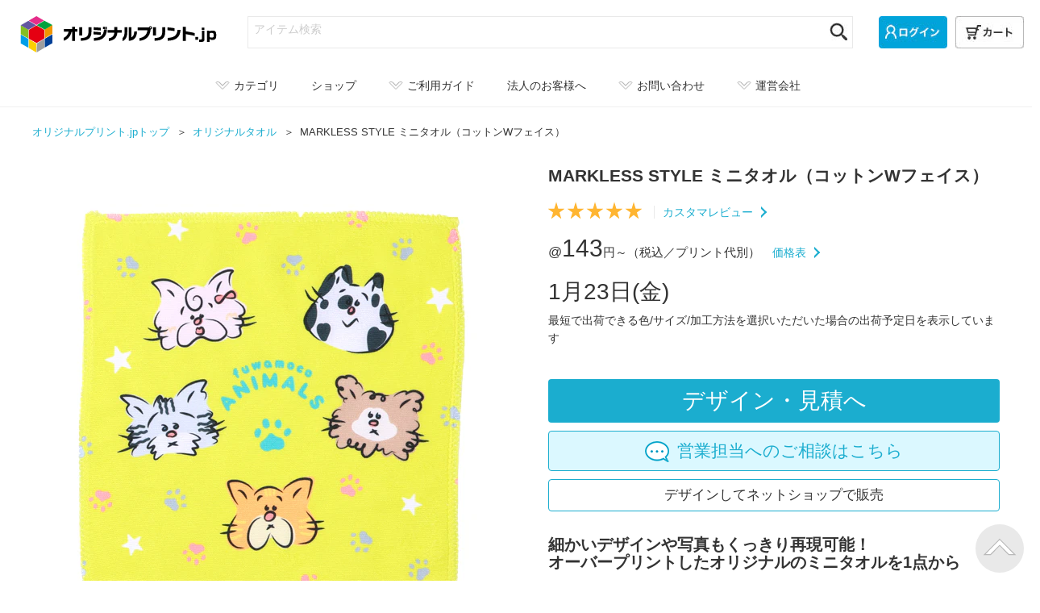

--- FILE ---
content_type: text/html; charset=utf-8
request_url: https://originalprint.jp/towel/MARKLESS%20STYLE%20%E3%83%9F%E3%83%8B%E3%82%BF%E3%82%AA%E3%83%AB%EF%BC%88%E3%82%B3%E3%83%83%E3%83%88%E3%83%B3W%E3%83%95%E3%82%A7%E3%82%A4%E3%82%B9%EF%BC%89
body_size: 40198
content:

<!DOCTYPE html PUBLIC "-//W3C//DTD XHTML 1.0 Transitional//EN" "http://www.w3.org/TR/xhtml1/DTD/xhtml1-transitional.dtd">
<html xmlns="http://www.w3.org/1999/xhtml" xml:lang="ja" lang="ja" dir="ltr" xmlns:og="http://ogp.me/ns#" xmlns:mixi="http://mixi-platform.com/ns#" xmlns:fb="http://www.facebook.com/2008/fbml"><head>
<link rel="preconnect" href="https://connect.facebook.net">
<title>MARKLESS STYLE ミニタオル（コットンWフェイス） | オリジナル MARKLESS STYLE ミニタオル（コットンWフェイス）のプリント 作成 製作ならオリジナルプリント.jpで！</title>
	<meta name="viewport" content="width=device-width, initial-scale=1.0">
	<meta name="format-detection" content="telephone=no">
	<meta http-equiv="X-UA-Compatible" content="IE=edge">
  <meta http-equiv="Content-Type" content="text/html; charset=utf-8" />
<meta http-equiv="Content-Style-Type" content="text/css" />
<meta http-equiv="Content-Script-Type" content="text/javascript" />
<meta name="author" content="オリジナルプリント.jp main">
<meta name="keywords" content="オリジナル, プリント, MARKLESS STYLE ミニタオル（コットンWフェイス）, originalprint.jp" />
<meta name="description" content="MARKLESS STYLE ミニタオル（コットンWフェイス）にオリジナルのデザインをプリントできます。細かいデザインや写真もくっきり再現可能！オーバープリントしたオリジナルのミニタオルを1点からタオルの端まで全面にフルカラープリント！" />
<meta property="og:title" content="MARKLESS STYLE ミニタオル（コットンWフェイス） | オリジナル MARKLESS STYLE ミニタオル（コットンWフェイス）のプリント 作成 製作ならオリジナルプリント.jpで！" />
<meta property="og:type" content="article" />
<meta property="og:description" content="MARKLESS STYLE ミニタオル（コットンWフェイス）にオリジナルのデザインをプリントできます。細かいデザインや写真もくっきり再現可能！オーバープリントしたオリジナルのミニタオルを1点からタオルの端まで全面にフルカラープリント！" />
<meta property="og:url" content="https://originalprint.jp/towel/MARKLESS%20STYLE%20%E3%83%9F%E3%83%8B%E3%82%BF%E3%82%AA%E3%83%AB%EF%BC%88%E3%82%B3%E3%83%83%E3%83%88%E3%83%B3W%E3%83%95%E3%82%A7%E3%82%A4%E3%82%B9%EF%BC%89" />
<meta property="og:site_name" content="オリジナルプリント.jp公式" />
<meta property="og:image" content="https://originalprint.jp/images/item_sample/_id_129408.jpg" />
<meta property="fb:app_id" content="152571898267007" />

<meta name="twitter:card" content="summary" />
<meta name="twitter:site" content="@original_print" />
<meta name="twitter:image" content="https://originalprint.jp/images/item_sample/_id_129408.jpg" />

<meta http-equiv='x-dns-prefetch-control' content='on'>
<link rel="preconnect" href="https://www.googletagmanager.com/gtag/js">
<link rel="dns-prefetch" href="https://www.googletagmanager.com/gtag/js">
<link rel="preconnect" href="https://www.clarity.ms/s/0.7.8/clarity.js">
<link rel="dns-prefetch" href="https://www.clarity.ms/s/0.7.8/clarity.js">
<link rel="preconnect" href="https://connect.facebook.net/en_US/fbevents.js">
<link rel="dns-prefetch" href="https://connect.facebook.net/en_US/fbevents.js">
<link rel="preconnect" href="https://connect.facebook.net/signals/config/431463084758777">
<link rel="dns-prefetch" href="https://connect.facebook.net/signals/config/431463084758777">
<link rel="preconnect" href="https://www.googleadservices.com/pagead/conversion.js">
<link rel="dns-prefetch" href="https://www.googleadservices.com/pagead/conversion.js">
<link rel="preconnect" href="https://cs.nakanohito.jp/b3/bi.js">
<link rel="dns-prefetch" href="https://cs.nakanohito.jp/b3/bi.js">
<link rel="preconnect" href="https://s.yimg.jp/images/listing/tool/cv/ytag.js">
<link rel="dns-prefetch" href="https://s.yimg.jp/images/listing/tool/cv/ytag.js">
<link rel="preconnect" href="https://bat.bing.com/bat.js">
<link rel="dns-prefetch" href="https://bat.bing.com/bat.js">

<link rel="stylesheet" type="text/css" href="/assets/css/base.css?_=1766373982" />
<link rel="stylesheet" type="text/css" href="/assets/css/select_work_in_page.css?_=1766124620" />
<link rel="stylesheet" type="text/css" href="/assets/css/ui-lightness/jquery-ui-1.10.0.custom.min.css?_=1766124620" />
<link rel="stylesheet" type="text/css" href="/assets/css/detail_202107.css?_=1766124620" />
<link rel="stylesheet" type="text/css" href="/assets/css/detail_modals.css?_=1766124620" media="none" onload="if(media!='all')media='all'" />
<link rel="stylesheet" type="text/css" href="/assets/css/push.css?_=1766124620" media="none" onload="if(media!='all')media='all'" />
<link rel="stylesheet" type="text/css" href="/assets/css/../_slick/slick-theme.css?_=1766124620" media="none" onload="if(media!='all')media='all'" />
<link rel="stylesheet" type="text/css" href="/assets/css/../_slick/slick.css?_=1766124620" media="none" onload="if(media!='all')media='all'" />

<script src="/assets/js/jquery.js?_=1766124623" charset="utf-8"></script>
<script src="/assets/js/lazysizes.min.js?_=1766124623" charset="utf-8" async></script>
<script src="/assets/js/jquery.cookie.js?_=1766124623" charset="utf-8" defer></script>
<script src="/assets/js/jquery.matchHeight-min.js?_=1766124623" charset="utf-8" defer></script>
<script src="/assets/js/chosen.js?_=1766124623" charset="utf-8" defer></script>
<script src="/assets/js/script.js?_=1766124623" charset="utf-8" defer></script>
<script src="/assets/js/search.js?_=1766124623" charset="utf-8" defer></script>
<script src="/assets/js/typeahead.bundle.js?_=1766124623" charset="utf-8" defer></script>
<script src="/assets/js/select_work_in_page.js?_=1766124623" charset="utf-8" defer></script>
<script src="/assets/js/push_set.js?_=1766124623" charset="utf-8" defer></script>
<script src="/assets/js/../_slick/slick.min.js?_=1766124620" charset="utf-8" defer></script>
<script src="/assets/js/course.js?_=1766124623" charset="utf-8" defer></script>

<link rel="canonical" href="https://originalprint.jp/towel/MARKLESS%20STYLE%20%E3%83%9F%E3%83%8B%E3%82%BF%E3%82%AA%E3%83%AB%EF%BC%88%E3%82%B3%E3%83%83%E3%83%88%E3%83%B3W%E3%83%95%E3%82%A7%E3%82%A4%E3%82%B9%EF%BC%89" />

<!--[if lt IE 9]>
<script src="http://css3-mediaqueries-js.googlecode.com/svn/trunk/css3-mediaqueries.js"></script>
<script src="/js/html5shiv.js"></script>
<script src="/js/respond.min.js"></script>
<![endif]-->
        
        
<!-- Global site tag (gtag.js) - Google Analytics -->
<script async src="https://www.googletagmanager.com/gtag/js?id=G-Z07TPQ3E88"></script>
<script>
  window.dataLayer = window.dataLayer || [];
  function gtag(){dataLayer.push(arguments);}
  gtag('js', new Date());
  gtag('config', 'G-Z07TPQ3E88');
  gtag('config', 'AW-1035682336', {'allow_enhanced_conversions':true});
</script>
<!-- End Google Analytics -->
<!-- Facebook Pixel Code -->
<script>
!function(f,b,e,v,n,t,s)
{if(f.fbq)return;n=f.fbq=function(){n.callMethod?
n.callMethod.apply(n,arguments):n.queue.push(arguments)};
if(!f._fbq)f._fbq=n;n.push=n;n.loaded=!0;n.version='2.0';
n.queue=[];t=b.createElement(e);t.async=!0;
t.src=v;s=b.getElementsByTagName(e)[0];
s.parentNode.insertBefore(t,s)}(window, document,'script',
'https://connect.facebook.net/en_US/fbevents.js');
fbq('init', '431463084758777');
fbq('track', 'PageView');
</script>
<noscript><img height="1" width="1" style="display:none"
src="https://www.facebook.com/tr?id=431463084758777&ev=PageView&noscript=1"
/></noscript>
<!-- End Facebook Pixel Code -->
<!-- Google Tag Manager -->
<script>(function(w,d,s,l,i){w[l]=w[l]||[];w[l].push({'gtm.start':
new Date().getTime(),event:'gtm.js'});var f=d.getElementsByTagName(s)[0],
j=d.createElement(s),dl=l!='dataLayer'?'&l='+l:'';j.async=true;j.src=
'https://www.googletagmanager.com/gtm.js?id='+i+dl;f.parentNode.insertBefore(j,f);
})(window,document,'script','dataLayer','GTM-5966RDF');</script>
<!-- End Google Tag Manager -->
<script>
     (function(w,d,t,r,u)
     {
         var f,n,i;
         w[u]=w[u]||[],f=function()
         {
             var o={ti:"343067691", enableAutoSpaTracking: true};
             o.q=w[u],w[u]=new UET(o),w[u].push("pageLoad")
         },
n=d.createElement(t),n.src=r,n.async=1,n.onload=n.onreadystatechange=function()
         {
             var s=this.readyState;
s&&s!=="loaded"&&s!=="complete"||(f(),n.onload=n.onreadystatechange=null)
         },
i=d.getElementsByTagName(t)[0],i.parentNode.insertBefore(n,i)
     })
     (window,document,"script","//bat.bing.com/bat.js","uetq");
</script>
<script>
window.addEventListener('pageshow', function(event) {
    if (!event.persisted) {
        return;
    }
    // Google Analytics 4 (GA4)
    if (typeof gtag === 'function') {
        gtag('event', 'page_view');
    }
    // Facebook Pixel
    if (typeof fbq === 'function') {
        fbq('track', 'PageView');
    }
    // Bing
    if (typeof uetq !== 'undefined' && typeof uetq.push === 'function') {
        uetq.push('pageLoad');
    }
});
</script>

    <!-- <script src="//statics.a8.net/a8sales/a8sales.js"></script>  -->
</head>

<body>
<!-- Google Tag Manager (noscript) -->
<noscript><iframe src="https://www.googletagmanager.com/ns.html?id=GTM-5966RDF"
height="0" width="0" style="display:none;visibility:hidden"></iframe></noscript>
<!-- End Google Tag Manager (noscript) -->
  <a id="topagetop"></a>

    <header id="header">
    
<div class="headerMain">


    <div class="header_logo"><a href="https://originalprint.jp/" id="logo_layout2"><picture><source media="(max-width: 768px)" srcset="/assets/img/common/opjp_logo_pc.svg" /><img src="/assets/img/common/opjp_logo_pc.svg" alt="MARKLESS STYLE ミニタオル（コットンWフェイス） | オリジナル MARKLESS STYLE ミニタオル（コットンWフェイス）のプリント 作成 製作ならオリジナルプリント.jpで！" width="267" height="45"/></picture></a></div>
    <div class="searchArea sp-none">
    <div class="searchArea_box">
      <form action="/store.php/original/search" role="search">
        <input class="searchArea_input" type="search" name="q" value="" autocomplete="off" aria-label="アイテム検索" placeholder="アイテム検索" />
        <input type="hidden" value="post" name="post_type">
        <button class="searchArea_btn"><img src="/assets/img/icon/icon_search-pc.jpg" alt="検索する" width="22" height="22"></button>
      </form>
    </div>
      </div>
  <div class="headerLink sp-none">
    <ul class="headerLink_list">
      <li><a class="sprite-login_btn" id="loginLink" href="https://originalprint.jp/my.php" aria-label="ログイン"></a></li>
      <li><a class="sprite-cart_btn" id="cartLink" href="https://originalprint.jp/store.php" aria-label="カート"></a></li>
    </ul>
  </div>
  <div class="headerLink pc-none">
    <ul class="headerLink_list">
      <li><a href="https://originalprint.jp/my.php"><img src="/assets/img/header_btn/btn_mypage_sp.jpg" alt="マイページ" width="29" height="37"></a></li>
      <li><a href="https://originalprint.jp/store.php"><img src="/assets/img/header_btn/btn_cart_sp.jpg" alt="カート" width="41" height="40"></a></li>
    </ul>
  </div>
</div>
<div class="searchArea pc-none">
  <div class="searchArea_box">
    <form action="/store.php/original/search" role="search">
      <input class="searchArea_input" type="search" name="q" value="" autocomplete="off" aria-label="アイテム検索" placeholder="アイテム検索" />
      <input type="hidden" value="post" name="post_type">
      <button class="searchArea_btn"><img src="/assets/img/icon/icon_search-sp.jpg" alt="検索する" style="zoom: .6;" width="34" height="34"></button>
    </form>
  </div>
</div>

</div>
    

<nav class="nav" aria-label="商品を注文するためのナビゲーション">
  <!-- navi-->
  <div class="navArea drawernavi">
    <ul class="navArea_lists">
            <li class="navArea_list navArea_category">        <div class="navArea_listItem js-navArea_listItem is-item">
          <span class="sp-none"><img src="/assets/img/icon/icon_arrow_gray.png" alt="↓" width="18" height="10">カテゴリ</span>
          <span class="pc-none"><span class="navArea_itemTxt">
            <!-- menu icon -->
            <input id="drawer_input" class="drawer_hidden" type="checkbox">
            <label for="drawer_input" class="drawer_open"><span class="drawer_menu"></span></label>
            <!-- //menu icon -->
          </span></span>
        </div>
                <div class="findNav">
  <div class="findNav_inner item">
    <div class="findNav_inner_ttl pc-none">カテゴリから探す</div>
                
<ul class="findNav_lists item2">
  <li class="findNav_list">
    <div class="findNav_ttl">アパレル</div>
    <ul class="categoryNav_lists clm2">
  <li><a class="tshirts" href="/tshirts">Tシャツ</a></li>
<li><a class="long-sleeved-tshirt" href="/long-sleeved-tshirt">長袖Tシャツ</a></li>
<li><a class="parka" href="/parka">パーカー・スウェット</a></li>
<li><a class="blouson" href="/blouson">ブルゾン・ジャケット</a></li>
<li><a class="coat" href="/coat">コート・ブレーカ</a></li>
<li><a class="polo" href="/polo">ポロシャツ</a></li>
<li><a class="shirts" href="/shirt">シャツ・カーディガン</a></li>
<li><a class="pants" href="/pants">パンツ</a></li>
<li><a class="sports" href="/sports">スポーツウェア</a></li>
<li><a class="works-uniform" href="/works-uniform">ワークユニフォーム</a></li>
<li><a class="happi" href="/happi">法被</a></li>
<li><a class="baby" href="/baby">ベビー用品</a></li>
    </ul>
  </li>
  
  









  
  <li class="findNav_list">
    <div class="findNav_ttl">バッグ・ポーチ</div>
    <ul class="categoryNav_lists clm2">
  <li><a class="bag" href="/bag">トートバッグ</a></li>
<li><a class="sacoche" href="/sacoche">サコッシュ</a></li>
<li><a class="rucksack" href="/rucksack">リュック</a></li>
<li><a class="pouch" href="/pouch">ポーチ・巾着</a></li>
<li><a class="ecobag" href="/ecobag">エコバッグ</a></li>
    </ul>
  </li>
  









  
  
  <li class="findNav_list">
    <div class="findNav_ttl">タオル</div>
    <ul class="categoryNav_lists clm2">
  <li><a class="towel" href="/towel">タオル</a></li>
<li><a class="blanket" href="/blanket">ブランケット</a></li>
    </ul>
  </li>
</ul>









  
  


<ul class="findNav_lists item2">
  <li class="findNav_list">
    <div class="findNav_ttl">ファッション雑貨</div>
    <ul class="categoryNav_lists clm2">
  <li><a class="fashion-zakka" href="/fashion-zakka">ファッション小物</a></li>
<li><a class="socks" href="/socks">靴下</a></li>
<li><a class="sneakers" href="/sneakers">スニーカー</a></li>
<li><a class="apron" href="/apron">エプロン・前掛け</a></li>
<li><a class="cap" href="/cap">キャップ・ハット</a></li>
<li><a class="tattoo" href="/tattoo">タトゥーシール</a></li>
<li><a class="umbrella" href="/umbrella">傘</a></li>
    </ul>
  </li>







  
  



  <li class="findNav_list">
    <div class="findNav_ttl">インテリア・寝具</div>
    <ul class="categoryNav_lists clm2">
  <li><a class="cushion" href="/cushion">クッション・枕</a></li>
<li><a class="panel" href="/panel">ファブリックパネル</a></li>
<li><a class="poster" href="/poster">ポスター・タペストリー</a></li>
<li><a class="aluminum-photopanel" href="/aluminum-photopanel">時計・クロック</a></li>
<li><a class="carpet" href="/carpet">カーペット・マット</a></li>
<li><a class="calendar" href="/calendar">カレンダー</a></li>
    </ul>
  </li>






  
  




  <li class="findNav_list">
    <div class="findNav_ttl">シール・ステッカー・文房具</div>
    <ul class="categoryNav_lists clm2">
  <li><a class="seals" href="/seals">シール・ステッカー</a></li>
<li><a class="ballpen" href="/ballpen">ペン</a></li>
<li><a class="atationery" href="/stationery">ノート・メモ</a></li>
<li><a class="stamp" href="/stamp">スタンプ</a></li>
<li><a class="card" href="/card">名刺・カード</a></li>
<li><a class="display-cards" href="/display-cards">台紙</a></li>
<li><a class="tape" href="/tape">テープ・リボン</a></li>
<li><a class="magnet" href="/magnet">マグネット</a></li>
<li><a class="stencilsheet" href="/stencilsheet">ステンシルシート</a></li>
<li><a class="envelope" href="/envelope">ファイル・封筒・定規</a></li>
<li><a class="glue-tapes" href="/glue-tapes">テープのり</a></li>
<li><a class="correction-tape" href="/correction-tape">修正テープ</a></li>
<li><a class="eraser" href="/eraser">消しゴム</a></li>
    </ul>
  </li>
</ul>





  
  





<ul class="findNav_lists item2">
  <li class="findNav_list">
    <div class="findNav_ttl">キーホルダー・雑貨・小物</div>
    <ul class="categoryNav_lists clm2">
  <li><a class="acrylic-goods" href="/acrylic-goods">アクリルグッズ</a></li>
<li><a class="key-ring" href="/key-ring">キーホルダー</a></li>
<li><a class="aadge" href="/badge">缶バッジ</a></li>
<li><a class="puzzle" href="/puzzle">パズル</a></li>
<li><a class="amart-phone-case" href="/smart-phone-case">スマホケース</a></li>
<li><a class="mobile" href="/mobile">スマホグッズ・PCグッズ</a></li>
<li><a class="paper-fan" href="/paper-fan">うちわ</a></li>
<li><a class="zakka" href="/zakka">生活雑貨・小物</a></li>
<li><a class="tin-can" href="/tin-can">缶・ケース</a></li>
<li><a class="cloth" href="/cloth">生地・クロス</a></li>
<li><a class="hygiene" href="/hygiene">マスク・衛生アイテム</a></li>
<li><a class="figure" href="/figure">フィギュア</a></li>
    </ul>
  </li>




  
  






  <li class="findNav_list">
    <div class="findNav_ttl">マグカップ・キッチン雑貨</div>
    <ul class="categoryNav_lists clm2">
  <li><a class="mug" href="/mug">マグカップ・湯のみ</a></li>
<li><a class="drink-wear" href="/drink-wear">タンブラー・グラス</a></li>
<li><a class="bottle" href="/bottle">ボトル</a></li>
<li><a class="square" href="/square">枡・升</a></li>
<li><a class="coaster" href="/coaster">コースター</a></li>
<li><a class="canister" href="/canister">容器・キャニスター</a></li>
<li><a class="kitchen" href="/kitchen">キッチン小物</a></li>
    </ul>
  </li>



  
  







  <li class="findNav_list">
    <div class="findNav_ttl">特集</div>
        <ul class="categoryNav_lists clm2">
  <li><a class="souvenir" href="/souvenir">ギフト・記念品</a></li>
<li><a class="novelty" href="/novelty">販促・展示会備品</a></li>
<li><a class="express" href="/express">特急出荷アイテム</a></li>
<li><a class="eco" href="/eco">エコグッズ</a></li>
<li><a class="petgoods" href="/petgoods">ペットグッズ</a></li>
<li><a class="cheer" href="/cheer">応援グッズ</a></li>
<li><a class="outdoor" href="/outdoor">アウトドアグッズ</a></li>
<li><a class="favorite" href="/favorite">推し活グッズ</a></li>
<li><a class="overprint" href="/overprint">全面プリント</a></li>
<li><a class="mark-deco" href="/mark-deco">転写シート</a></li>
<li><a class="outlet" href="/outlet">アウトレットセール</a></li>
    </ul>
      </li>
</ul>

<style>
ul.categoryNav_lists li a.new-item span {
  display: inline-block;
  padding: 1px 5px 1px 5px;
  color: #FFF;
  background-color: #E52D8A;
  border-radius:4px;
  font-size: 10px;
  font-weight: bold;
  line-height: 14px;
  vertical-align:middle;
  margin: 0 0 0 10px;
  height: 16px;
}
</style>  </div>
      <div class="findNav_inner guide pc-none">
    <div class="findNav_inner_ttl">ガイド・FAQ・サポート</div>
    <ul class="findNav_lists">
      <li class="findNav_list">
        <div class="findNav_ttl">ご利用ガイド</div>
        <ul class="categoryNav_lists">
          <li><a href="/store.php/page/beginnerIndex">ご利用ガイド</a></li>
<li><a href="/store.php/page/sdgs">サステナブルなオリジナルグッズ・SDGsノベルティ</a></li>
<li><a href="/store.php/page/register">会員登録のすすめ</a></li>
<li><a href="/store.php/page/orderFlow">ご注文フロー</a></li>
<li><a href="/store.php/page/estimate">お見積り納期確認</a></li>
<li><a href="/store.php/page/reorder">再注文について</a></li>
<li><a href="/store.php/page/coupon">クーポンの使い方</a></li>
<li><a href="/store.php/page/review">レビュー割について</a></li>
<li><a href="/store.php/page/copyright">著作権等の第三者の権利について</a></li>
<li><a href="/store.php/page/submitData">後入稿サービス</a></li>
<li><a href="/store.php/page/restockNotice">入荷通知について</a></li>
<li><a href="/store.php/page/earlyDiscount">早割サービス</a></li>
<li><a href="/store.php/page/thebase">BASEオンデマンド出品連携</a></li>
<li><a href="/store.php/page/howToPay">お支払方法</a></li>
<li><a href="/store.php/page/receipt">領収書発行</a></li>
<li><a href="/store.php/page/date">配送および納期</a></li>
<li><a href="/store.php/page/cancel"><span class="sp-none">ご注文の</span>変更と返品<span class="sp-none">・</span>交換</a></li>
<li><a href="/store.php/page/bagging">袋詰め・ラッピング<span class="sp-none">サービス</span></a></li>
<li><a href="/store.php/page/daikou">代行出荷サービス</a></li>
<li><a href="/store.php/page/benefits">株主優待制度</a></li>
        </ul>
      </li>
    </ul>
    <ul class="findNav_lists">
      <li class="findNav_list">
        <div class="findNav_ttl">デザインガイド</div>
        <ul class="categoryNav_lists">
          <li><a href="/store.php/page/designToolOperation">デザインガイドトップ</a></li>
<li><a href="/store.php/page/designToolOperationFontlist">デザインツールで使用できるフォント</a></li>
<li><a href="/store.php/page/designToolOperationFiletype">デザインツールで使用できる画像</a></li>
<li><a href="/store.php/page/templateFlow">デザインテンプレートのご利用</a></li>
<li><a href="/store.php/page/complete-design">完全データ入稿規定</a></li>
<li><a href="/store.php/page/acrylicItem">フリー型アクリルグッズ入稿規定</a></li>
<li><a href="/store.php/page/designToolOperationErase">デザインツールの背景自動削除機能</a></li>        </ul>
      </li>
    </ul>
    <ul class="findNav_lists guide2">
      <li class="findNav_list">
        <div class="findNav_ttl">プリント方法のご案内</div>
        <ul class="categoryNav_lists">
          <li class="clm1"><a href="/store.php/page/kakoIndex">プリント方法一覧</a></li>
<li><a href="/store.php/page/kakoDtts">オンデマンド転写（DTF）</a></li>
<li><a href="/store.php/page/kakoInkjet">インクジェットプリント（DTG）</a></li>
<li><a href="/store.php/page/kakoShoka">昇華転写</a></li>
<li><a href="/store.php/page/kakoSilk">シルクスクリーンプリント</a></li>
<li><a href="/store.php/page/kakoCutting">カッティング圧着プリント</a></li>
<li><a href="/store.php/page/kakoCuttingFoil">箔プリント</a></li>
<li><a href="/store.php/page/kakoPad">パッド印刷</a></li>
<li><a href="/store.php/page/kakoUVinkjet">UV硬化インクジェットプリント</a></li>
<li><a href="/store.php/page/kakoLatex">ラテックスプリント</a></li>
<li><a href="/store.php/page/kakoTape">テープ印刷</a></li>
<li><a href="/store.php/page/kakoStamp">スタンプ加工</a></li>
<li><a href="/store.php/page/kakoUVRotaryinkjet">ロータリーUVインクジェット</a></li>
<li><a href="/store.php/page/kakoDegitaltransfer">デジタル転写</a></li>
<li><a href="/store.php/page/kakoOndemandColorLaser">オンデマンドカラーレーザー</a></li>
<li><a href="/store.php/page/kakoEmbroidery">刺繍</a></li>
<li><a href="/store.php/page/kakoLaser">レーザー加工</a></li>
        </ul>
      </li>
    </ul>
    <ul class="findNav_lists guide3">
      <li class="findNav_list">
        <div class="findNav_ttl">FAQ・お問い合わせ</div>
        <ul class="categoryNav_lists">
          <li><a href="https://support.originalprint.jp/" target="_blank" rel="noopener noreferrer">FAQよくあるご質問<img class="icon_outerlink" src="/assets/img/icon/icon_outerlink.png" alt="別ウインドウ" /></a></li>
          <li><a href="/my.php/contact">お問い合わせ</a></li>
        </ul>
      </li>
    </ul>
        <div class="findNav_inner_ttl">法人のお客様</div>
    <ul class="findNav_lists">
      <li class="findNav_list">
        <div class="findNav_ttl">OEM・大ロットをご希望のお客様</div>
        <ul class="categoryNav_lists clm2">
          <li><a href="/store.php/major2/enterprise">法人向け エンタープライズサービス</a></li>
          <li><a href="/store.php/major2">営業窓口対応</a></li>
          <li><a href="/store.php/biz/entertainment">オリジナルTシャツ・グッズ作成サポート</a></li>
        </ul>
        <div class="findNav_ttl">店舗やECショップ運営のお客様</div>
        <ul class="categoryNav_lists clm2">
          <li><a href="/store.php/major2/shops">貴店だけのオリジナル商品を販売</a></li>
          <li><a href="/store.php/biz/oem">OEM SP／販促グッズ作成サポート</a></li>
        </ul>
        <div class="findNav_ttl">システム連携をご希望のお客様</div>
        <ul class="categoryNav_lists clm2">
          <li><a href="https://imagemagic.jp/service/odps/" target="im">オンデマンドプリントソリューションズ<img class="icon_outerlink" src="/assets/img/icon/icon_outerlink.png" alt="別ウインドウ" /></a></li>
        </ul>
      </li>
    </ul>
        <div class="findNav_inner_ttl">サービス</div>
    <ul class="findNav_lists">
      <li class="findNav_list">
        <div class="findNav_ttl">デザイン作成・サポート</div>
        <ul class="categoryNav_lists clm2">
          <li class="findNav_list"><a href="/templates/">無料デザインテンプレート</a></li>        </ul>
        <div class="findNav_ttl">オリジナルグッズ作成サービス</div>
        <ul class="categoryNav_lists clm2">
          <li class="findNav_list"><a href="https://charapita.jp/" target="_blank" rel="noopener noreferrer">キャラぴた<img class="icon_outerlink" src="/assets/img/icon/icon_outerlink.png" alt="別ウインドウ" /></a></li>
          <li class="findNav_list"><a href="https://tukutte-gift.jp/" target="_blank" rel="noopener noreferrer">tukutte<img class="icon_outerlink" src="/assets/img/icon/icon_outerlink.png" alt="別ウインドウ" /></a></li>
          <li class="findNav_list"><a href="https://plusmark.jp/" target="_blank" rel="noopener noreferrer">＋mark<img class="icon_outerlink" src="/assets/img/icon/icon_outerlink.png" alt="別ウインドウ" /></a></li>
          <li class="findNav_list"><a href="https://smarel.jp/" target="_blank" rel="noopener noreferrer">SMAREL<img class="icon_outerlink" src="/assets/img/icon/icon_outerlink.png" alt="別ウインドウ" /></a></li>
        </ul>
      </li>
    </ul>
        <div class="findNav_inner_ttl">運営会社・SNS</div>
    <ul class="findNav_lists">
      <li class="findNav_list">
        <div class="findNav_ttl">運営会社</div>
        <ul class="categoryNav_lists">
          <li><a href="/store.php/page/about">特定商取引法に基づく表示</a></li>
          <li><a href="https://imagemagic.jp/service/terms/" target="_blank" rel="noopener noreferrer">ご利用規約<img class="icon_outerlink" src="/assets/img/icon/icon_outerlink.png" alt="別ウインドウ" /></a></li>
                    <li><a href="/store.php/page/privacy" target="_blank" rel="noopener noreferrer">プライバシーポリシー<img class="icon_outerlink" src="/assets/img/icon/icon_outerlink.png" alt="別ウインドウ" /></a></li>
          <li><a href="https://imagemagic.jp/" target="_blank" rel="noopener noreferrer">株式会社イメージ・マジック<img class="icon_outerlink" src="/assets/img/icon/icon_outerlink.png" alt="別ウインドウ" /></a></li>
          <li><a href="https://imagemagic.jp/recruit/" target="_blank" rel="noopener noreferrer">採用情報<img class="icon_outerlink" src="/assets/img/icon/icon_outerlink.png" alt="別ウインドウ" /></a></li>
        </ul>
      </li>
    </ul>
    <ul class="findNav_lists">
      <li class="findNav_list">
        <div class="findNav_ttl">ブログ・SNS</div>
        <ul class="categoryNav_lists">
          <li><a href="/magazine/" target="_blank" rel="noopener noreferrer">オリジナルWEBマガジン「+you.ORIGINAL」<img class="icon_outerlink" src="/assets/img/icon/icon_outerlink.png" alt="別ウインドウ" /></a></li>
          <li><a href="/sample/" target="_blank" rel="noopener noreferrer">プリント作成事例集<img class="icon_outerlink" src="/assets/img/icon/icon_outerlink.png" alt="別ウインドウ" /></a></li>
          <li><a href="https://print-factory.originalprint.jp/" target="_blank" rel="noopener noreferrer">加工機器のご紹介<img class="icon_outerlink" src="/assets/img/icon/icon_outerlink.png" alt="別ウインドウ" /></a></li>
          <li><a href="https://www.instagram.com/originalprint.jp/" target="_blank" rel="noopener noreferrer">Instagram<img class="icon_outerlink" src="/assets/img/icon/icon_outerlink.png" alt="別ウインドウ" /></a></li>
          <li><a href="https://twitter.com/original_print" target="_blank" rel="noopener noreferrer">X（旧Twitter）<img class="icon_outerlink" src="/assets/img/icon/icon_outerlink.png" alt="別ウインドウ" /></a></li>
          <li><a href="https://www.youtube.com/@originalprint-jp/featured" target="_blank" rel="noopener noreferrer">YouTube<img class="icon_outerlink" src="/assets/img/icon/icon_outerlink.png" alt="別ウインドウ" /></a></li>
          <li><a href="https://www.tiktok.com/@originalprint.jp?lang=ja-JP" target="_blank" rel="noopener noreferrer">TikTok<img class="icon_outerlink" src="/assets/img/icon/icon_outerlink.png" alt="別ウインドウ" /></a></li>
          <li><a href="https://www.threads.net/@originalprint.jp" target="_blank" rel="noopener noreferrer">Threads<img class="icon_outerlink" src="/assets/img/icon/icon_outerlink.png" alt="別ウインドウ" /></a></li>
          <li><a href="https://www.facebook.com/originalprintjp" target="_blank" rel="noopener noreferrer">Facebook<img class="icon_outerlink" src="/assets/img/icon/icon_outerlink.png" alt="別ウインドウ" /></a></li>
        </ul>
      </li>
    </ul>

    <div class="findNav_close sp-none"><img class="js-imgSwitch" src="/assets/img/icon/btn_close-pc.png" alt="×" /></div>
    <div class="findNav_slideUp"><img src="/assets/img/icon/icon_arrow_gray_up.png" alt="↑" /></div>
    
  </div>
</div>

      </li>
      <li class="navArea_list pc-none">
        <a href="/store.php/category_select">
          <div class="navArea_listItem">
            <span><span class="navArea_itemTxt">商品カテゴリ</span></span>
          </div>
        </a>
      </li>
                        <li class="navArea_list">        <a href="/loft">
          <div class="navArea_listItem">
            <span class="sp-none">ショップ</span>
            <span class="pc-none"><span class="navArea_itemTxt">店舗案内</span></span>
          </div>
        </a>
      </li>
                                            <li class="navArea_list sp-none">
        <div class="navArea_listItem js-navArea_listItem is-guide">
          <span class="sp-none"><img src="/assets/img/icon/icon_arrow_gray.png" alt="↓" width="18" height="10">ご利用ガイド</span>
        </div>
                <div class="findNav">
  <div class="findNav_inner guide">
    <ul class="findNav_lists">
      <li class="findNav_list">
        <div class="findNav_ttl">ご利用ガイド</div>
        <ul class="categoryNav_lists">
                    <li><a href="/store.php/page/beginnerIndex">ご利用ガイド</a></li>
<li><a href="/store.php/page/sdgs">サステナブルなオリジナルグッズ・SDGsノベルティ</a></li>
<li><a href="/store.php/page/register">会員登録のすすめ</a></li>
<li><a href="/store.php/page/orderFlow">ご注文フロー</a></li>
<li><a href="/store.php/page/estimate">お見積り納期確認</a></li>
<li><a href="/store.php/page/reorder">再注文について</a></li>
<li><a href="/store.php/page/coupon">クーポンの使い方</a></li>
<li><a href="/store.php/page/review">レビュー割について</a></li>
<li><a href="/store.php/page/copyright">著作権等の第三者の権利について</a></li>
<li><a href="/store.php/page/submitData">後入稿サービス</a></li>
<li><a href="/store.php/page/restockNotice">入荷通知について</a></li>
<li><a href="/store.php/page/earlyDiscount">早割サービス</a></li>
<li><a href="/store.php/page/thebase">BASEオンデマンド出品連携</a></li>
<li><a href="/store.php/page/howToPay">お支払方法</a></li>
<li><a href="/store.php/page/receipt">領収書発行</a></li>
<li><a href="/store.php/page/date">配送および納期</a></li>
<li><a href="/store.php/page/cancel"><span class="sp-none">ご注文の</span>変更と返品<span class="sp-none">・</span>交換</a></li>
<li><a href="/store.php/page/bagging">袋詰め・ラッピング<span class="sp-none">サービス</span></a></li>
<li><a href="/store.php/page/daikou">代行出荷サービス</a></li>
<li><a href="/store.php/page/benefits">株主優待制度</a></li>
        </ul>
      </li>
    </ul>
    <ul class="findNav_lists">
      <li class="findNav_list">
        <div class="findNav_ttl">デザインガイド</div>
        <ul class="categoryNav_lists">
                    <li><a href="/store.php/page/designToolOperation">デザインガイドトップ</a></li>
<li><a href="/store.php/page/designToolOperationFontlist">デザインツールで使用できるフォント</a></li>
<li><a href="/store.php/page/designToolOperationFiletype">デザインツールで使用できる画像</a></li>
<li><a href="/store.php/page/templateFlow">デザインテンプレートのご利用</a></li>
<li><a href="/store.php/page/complete-design">完全データ入稿規定</a></li>
<li><a href="/store.php/page/acrylicItem">フリー型アクリルグッズ入稿規定</a></li>
<li><a href="/store.php/page/designToolOperationErase">デザインツールの背景自動削除機能</a></li>        </ul>
      </li>
    </ul>
    <ul class="findNav_lists guide2">
      <li class="findNav_list">
        <div class="findNav_ttl">プリント方法のご案内</div>
        <ul class="categoryNav_lists clm2">
                    <li class="clm1"><a href="/store.php/page/kakoIndex">プリント方法一覧</a></li>
<li><a href="/store.php/page/kakoDtts">オンデマンド転写（DTF）</a></li>
<li><a href="/store.php/page/kakoInkjet">インクジェットプリント（DTG）</a></li>
<li><a href="/store.php/page/kakoShoka">昇華転写</a></li>
<li><a href="/store.php/page/kakoSilk">シルクスクリーンプリント</a></li>
<li><a href="/store.php/page/kakoCutting">カッティング圧着プリント</a></li>
<li><a href="/store.php/page/kakoCuttingFoil">箔プリント</a></li>
<li><a href="/store.php/page/kakoPad">パッド印刷</a></li>
<li><a href="/store.php/page/kakoUVinkjet">UV硬化インクジェットプリント</a></li>
<li><a href="/store.php/page/kakoLatex">ラテックスプリント</a></li>
<li><a href="/store.php/page/kakoTape">テープ印刷</a></li>
<li><a href="/store.php/page/kakoStamp">スタンプ加工</a></li>
<li><a href="/store.php/page/kakoUVRotaryinkjet">ロータリーUVインクジェット</a></li>
<li><a href="/store.php/page/kakoDegitaltransfer">デジタル転写</a></li>
<li><a href="/store.php/page/kakoOndemandColorLaser">オンデマンドカラーレーザー</a></li>
<li><a href="/store.php/page/kakoEmbroidery">刺繍</a></li>
<li><a href="/store.php/page/kakoLaser">レーザー加工</a></li>
        </ul>
      </li>
    </ul>
    
    <div class="findNav_close"><img class="js-imgSwitch" src="/assets/img/icon/btn_close-pc.png" alt="×" /></div>
    <div class="findNav_slideUp"><img src="/assets/img/icon/icon_arrow_gray_up.png" alt="↑" /></div>
    
  </div>
</div>      </li>
      <li class="navArea_list pc-none">        <a href="/store.php/page/beginnerIndex">
          <div class="navArea_listItem">
            <span><span class="navArea_itemTxt">ご利用ガイド</span></span>
          </div>
        </a>
      </li>
                                            <li class="navArea_list sp-none">
        <a href="/store.php/major2/enterprise">
          <div class="navArea_listItem">
            <span class="sp-none">法人のお客様へ</span>
          </div>
        </a>
      </li>                        <li id="contact-toggle-btn" class="navArea_list pc-none">
        <div class="navArea_listItem">
          <span><span class="navArea_itemTxt">お問い合わせ</span></span>
        </div>
      </li>
      <li class="navArea_list sp-none">
        <div class="navArea_listItem js-navArea_listItem is-support">
          <img src="/assets/img/icon/icon_arrow_gray.png" alt="↓" width="18" height="10">お問い合わせ
        </div>
                <div class="findNav p-adj">
  <div class="findNav_inner nav-row">
    <div class="flex">
      <a href="https://support.originalprint.jp/" target="_blank" rel="noopener noreferrer" class="support-btn before-order" onclick="gtag('event', 'click', {'event_category': 'links','event_label': 'contact_to_faq-btn'});">ご注文前のご相談</a>
      <div class="support-btn ml-25 after-order">ご注文後のご相談</div>
    </div>
        <style>
      .nav_contact_icon_top {
        display: flex;
        justify-content: flex-start;
        flex-wrap: nowrap;
      }

      .notice-link {
        text-align: center;
        margin-top: 20px;
      }

      .notice-link a {
        font-size: 18px;
      }

      @media screen and (max-width: 899px) {
        .notice-link a {
          font-size: 15px;
        }
      }
    </style>
    <ul class="findNav_lists hidden after-content">
      <li class="findNav_list">
        <div class="flex-center">
          <div class="findNav_freedial" style="height: auto !important;">
            <h2 class="pt-0">ご自身でできる各種お手続き</h2>
            <div class="flex">
              <ul class="categoryNav_lists">
                <li>
                  <div class="self_service nav_contact_icon_top">
                    <div class="self_service1">
                      <img src="/assets/img/common/contact_icon_top2.svg" width="100" height="100" alt="銀行振込未入金のキャンセル">銀行振込未入金の<br class="sp-none">注文キャンセル
                    </div>
                    <div class="self_service1">
                      <img src="/assets/img/common/contact_icon_top4.svg" width="100" height="100" alt="コンビニ未入金の注文キャンセル">コンビニ未入金の<br class="sp-none">注文キャンセル
                    </div>
                    <div class="self_service1">
                      <img src="/assets/img/common/contact_icon_top1.svg" width="100" height="100" alt="注文後30分以内のキャンセル">注文後30分以内の<br class="sp-none">キャンセル
                    </div>
                    <div class="self_service1">
                      <img src="/assets/img/common/contact_icon_top3.svg" width="100" height="100" alt="領収書の発行（出荷後）">領収書の発行<br class="sp-none">（出荷後）
                    </div>
                  </div>
                </li>
              </ul>
              <ul class="categoryNav_lists mt-10 ml-40">
                <li>
                  <a href="/my.php/order/index" target="faq" class="btnSupport btn-width support-btn" onclick="gtag('event', 'click', {'event_category': 'links','event_label': 'nav_to_mypage_order_contact'});">
                    ご注文履歴からお問い合わせ
                  </a>
                  <p class="mt-10">※ログイン後、該当の注文を選択してお問い合わせください。</p>
                </li>
              </ul>
            </div>
                                              </div>
        </div>
      </li>
    </ul>

    <div class="findNav_close"><img class="js-imgSwitch" src="/assets/img/icon/btn_close-pc.png" alt=""></div>
    <div class="findNav_slideUp"><img src="/assets/img/icon/icon_arrow_gray_up.png" alt=""></div>

  </div>
  <div class="notice-link">
    <p>
      サイト不具合により、1月9日(金)・10日(土)にいただいたお問い合わせが一部未着の状態です。<br>
      弊社からの返信が確認できない場合は、お手数ですが改めてお問い合わせいただきますようお願いいたします。
    </p>
  </div>
  <div class="prev-btn hidden">戻る</div>
</div>      </li>
            <li class="navArea_list sp-none">
        <div class="navArea_listItem js-navArea_listItem is-about">
          <img src="/assets/img/icon/icon_arrow_gray.png" alt="↓" width="18" height="10">運営会社
        </div>
                <div class="findNav">
  <div class="findNav_inner">
    <ul class="findNav_lists">
      <li class="findNav_list">
        <div class="findNav_ttl">運営会社</div>
        <ul class="categoryNav_lists">
        	<li><a href="/store.php/page/about">特定商取引法に基づく表示</a></li>
        	        	<li><a href="https://imagemagic.jp/service/terms/" target="_blank" rel="noopener noreferrer">ご利用規約<img class="icon_outerlink" src="/assets/img/icon/icon_outerlink.png" alt="別ウインドウ" /></a></li>
        	<li><a href="/store.php/page/privacy" target="_blank" rel="noopener noreferrer">プライバシーポリシー<img class="icon_outerlink" src="/assets/img/icon/icon_outerlink.png" alt="別ウインドウ" /></a></li>
        	<li><a href="https://imagemagic.jp/" target="_blank" rel="noopener noreferrer">株式会社イメージ・マジック コーポレートサイト<img class="icon_outerlink" src="/assets/img/icon/icon_outerlink.png" alt="別ウインドウ" /></a></li>
        	<li><a href="https://imagemagic.jp/recruit/" target="_blank" rel="noopener noreferrer">採用情報<img class="icon_outerlink" src="/assets/img/icon/icon_outerlink.png" alt="別ウインドウ" /></a></li>
        </ul>
      </li>
    </ul>
    <ul class="findNav_lists">
      <li class="findNav_list">
        <div class="findNav_ttl">ブログ・SNS</div>
        <ul class="categoryNav_lists">
        	<li><a href="https://originalprint.jp/magazine/" target="_blank" rel="noopener noreferrer">オリジナルWEBマガジン「+you.ORIGINAL」<img class="icon_outerlink" src="/assets/img/icon/icon_outerlink.png" alt="別ウインドウ" /></a></li>
        	<li><a href="https://originalprint.jp/sample/" target="_blank" rel="noopener noreferrer">プリント作成事例集<img class="icon_outerlink" src="/assets/img/icon/icon_outerlink.png" alt="別ウインドウ" /></a></li>
        	<li><a href="https://print-factory.originalprint.jp/" target="_blank" rel="noopener noreferrer">加工機器のご紹介<img class="icon_outerlink" src="/assets/img/icon/icon_outerlink.png" alt="別ウインドウ" /></a></li>
        	        	<li><a href="https://www.facebook.com/originalprintjp" target="_blank" rel="noopener noreferrer">Facebook<img class="icon_outerlink" src="/assets/img/icon/icon_outerlink.png" alt="別ウインドウ" /></a></li>
        	<li><a href="https://twitter.com/original_print" target="_blank" rel="noopener noreferrer">X（旧Twitter）<img class="icon_outerlink" src="/assets/img/icon/icon_outerlink.png" alt="別ウインドウ" /></a></li>
        	<li><a href="https://www.instagram.com/originalprint.jp/" target="_blank" rel="noopener noreferrer">Instagram<img class="icon_outerlink" src="/assets/img/icon/icon_outerlink.png" alt="別ウインドウ" /></a></li>
        </ul>
      </li>
    </ul>
    
    <div class="findNav_close"><img class="js-imgSwitch" src="/assets/img/icon/btn_close-pc.png" alt="×" /></div>
    <div class="findNav_slideUp"><img src="/assets/img/icon/icon_arrow_gray_up.png" alt="↑" /></div>
    
  </div>
</div>      </li>
            
    </ul>
  </div>
  <div class="hidden" id="sp-slide">
    <div class="sp-contact-slide only-sp">
      <div id="close-btn" class="close-btn">✕</div>
      <div class="hidden after-content">
        <h2 style="font-size: 14px; margin-bottom: 10px;" class="pt-0">ご自身でできる各種お手続き</h2>
        <div class="sp-contact-modal_lists">
          <div class="flex-item">
            <img src="/assets/img/common/contact_icon_top2.svg" width="100" height="100" alt="銀行振込未入金のキャンセル">
            <p>銀行振込未入金の<br class="sp-none">注文キャンセル</p>
          </div>
          <div class="flex-item">
            <img src="/assets/img/common/contact_icon_top4.svg" width="100" height="100" alt="コンビニ未入金の注文キャンセル">
            <p>コンビニ未入金の<br class="sp-none">注文キャンセル</p>
          </div>
          <div class="flex-item">
            <img src="/assets/img/common/contact_icon_top1.svg" width="100" height="100" alt="注文後30分以内のキャンセル">
            <p>注文後30分以内の<br class="sp-none">キャンセル</p>
          </div>
          <div class="flex-item">
            <img src="/assets/img/common/contact_icon_top3.svg" width="100" height="100" alt="領収書の発行（出荷後）">
            <p>領収書の発行<br class="sp-none">（出荷後）</p>
          </div>
        </div>
        <div class="sp-contact-button mt-20">
          <a href="/my.php/order/index" target="faq" class="support-btn"
            onclick="gtag('event', 'click', {'event_category': 'links','event_label': 'nav_to_mypage_order_contact'});">
            ご注文履歴からお問い合わせ
          </a>
          <p class="mt-10">※ログイン後、該当の注文を選択してお問い合わせください。</p>
        </div>
        <div id="prev-sp" class="prev-btn mt-30">戻る</div>
      </div>
      <div class="sp-contact-buttons">
        <a id="before-order-btn" href="https://support.originalprint.jp/" target="_blank" rel="noopener noreferrer"
          class="support-btn before-order"
          onclick="gtag('event', 'click', {'event_category': 'links','event_label': 'contact_to_faq-btn'});">ご注文前のご相談</a>
        <div id="after-order-btn" class="support-btn after-order">ご注文後のご相談</div>
      </div>
      <div class="notice-link">
        <p>
          サイト不具合により、1月9日(金)・10日(土)にいただいたお問い合わせが一部未着の状態です。<br />
          弊社からの返信が確認できない場合は、お手数ですが改めてお問い合わせいただきますようお願いいたします。
        </p>
      </div>
    </div>
  </div>
</nav>

<script>
  // ウィンドウの幅が899ピクセル以下の場合にスクリプトを実行
  function updateHeight() {
    if (window.matchMedia("(max-width: 899px)").matches) {
      // ウィンドウの高さから48ピクセルを引いた値を計算
      const windowHeightMinus48px = window.innerHeight - 48;

      // 要素に高さを設定
      const findNav = document.querySelector('.findNav');
      findNav.style.height = windowHeightMinus48px + 'px';
    }
  }
  // 初回実行
  updateHeight();
  // ウィンドウのリサイズイベントを監視
  window.addEventListener('resize', updateHeight);
</script>
<script>
window.addEventListener('load', function() {
  if (typeof jQuery !== 'undefined') {
    jQuery(".findNav_ttl").on("click", function (e) {
      // クリックされた要素の次の兄弟要素を取得し、スライドトグルを実行
      jQuery(this).next(".categoryNav_lists").slideToggle("fast");

      // クリックされた要素に.activeクラスを追加または削除
      jQuery(this).toggleClass("active");
    });
  }
  });
</script>
<script>
  document.addEventListener("DOMContentLoaded", () => {
    // ご注文後の切り替え表示
    const afterContents = document.querySelectorAll(".after-content");
    const beforeOrderBtns = document.querySelectorAll(".before-order");
    const afterOrderBtns = document.querySelectorAll(".after-order");
    const prevBtns = document.querySelectorAll(".prev-btn");
    const noticeLink = document.querySelectorAll(".notice-link");

    afterOrderBtns.forEach((afterBtn, idx) => {
      afterBtn.addEventListener("click", () => {
        if (idx === 0) {
          afterContents[0].classList.remove("hidden");
          beforeOrderBtns[0].classList.add("hidden");
          afterOrderBtns[0].classList.add("hidden");
          prevBtns[0].classList.remove("hidden");
          noticeLink[0].classList.add("hidden");
        } else {
          afterContents[1].classList.remove("hidden");
          beforeOrderBtns[1].classList.add("hidden");
          afterOrderBtns[1].classList.add("hidden");
          prevBtns[1].classList.remove("hidden");
          noticeLink[1].classList.add("hidden");
        }
      });
    });

    prevBtns.forEach((prevBtn, idx) => {
      prevBtn.addEventListener("click", () => {
        if (idx === 0) {
          afterContents[0].classList.add("hidden");
          beforeOrderBtns[0].classList.remove("hidden");
          afterOrderBtns[0].classList.remove("hidden");
          prevBtns[0].classList.add("hidden");
          noticeLink[0].classList.remove("hidden");
        } else {
          afterContents[1].classList.add("hidden");
          beforeOrderBtns[1].classList.remove("hidden");
          afterOrderBtns[1].classList.remove("hidden");
          prevBtns[1].classList.add("hidden");
          noticeLink[1].classList.remove("hidden");
        }
      });
    });

    // SP時ボタンを押したらスライド表示
    const toggleBtn = document.getElementById("contact-toggle-btn");
    const spSlide = document.getElementById("sp-slide");
    const closeBtn = document.getElementById("close-btn");

    toggleBtn.addEventListener("click", () => {
      spSlide.classList.toggle("hidden");
    });

    closeBtn.addEventListener("click", () => {
      spSlide.classList.add("hidden");
    });
  });
</script>
  </header>

  

  
  <main class="contents">
  




<script type="text/javascript">
$(document).ready(function(){
  var urlHash = location.hash;
  if(urlHash) {
    $('body,html').stop().scrollTop(0);
    setTimeout(function () {
      scrollToAnker(urlHash) ;
    }, 100);
  }

  $('a[href^="#"]').click(function() {
    var href= $(this).attr("href");
    var hash = href == "#" || href == "" ? 'html' : href;
    scrollToAnker(hash);
    return false;
  });

  function scrollToAnker(hash) {
    var target = $(hash);
    var position = target.offset().top;
    $('body,html').stop().animate({scrollTop:position}, 500);
  }
  function trimByLines(text, more) {
    var $text = $(text);
    var $more = $(more);
    var lineNum = 10;
    var textHeight = $text.height();
    var lineHeight = parseFloat($text.css('line-height'));
    var textNewHeight = lineHeight * lineNum;

    if (textHeight - 1 > textNewHeight) {
      $more.show();
      $text.css({
        height: textNewHeight,
        overflow: 'hidden',
      });
      $more.click(function () {
        $(this).hide();
        $text.css({
          'height': textHeight,
          'overflow': 'visible',
        });
        return false;
      });
    } else {
      $more.hide();
    }
  }
  trimByLines('#contents-body-793846', '#contents-more-793846');
  trimByLines('#contents-body-761769', '#contents-more-761769');
});
</script>

<ol itemscope itemtype="http://schema.org/BreadcrumbList" class="breadcrumb">
        <li itemscope itemprop="itemListElement" itemtype="http://schema.org/ListItem">
        <a itemprop="item" href="https://originalprint.jp/">
            <span itemprop="name">オリジナルプリント.jpトップ</span>
        </a>
        <meta itemprop="position" content="1" />
    </li>
    <li itemscope itemprop="itemListElement" itemtype="http://schema.org/ListItem">
        <a itemprop="item" href="https://originalprint.jp/towel">
             オリジナル<span itemprop="name">タオル</span>
        </a>
        <meta itemprop="position" content="2" />
    </li>
    <li itemscope itemprop="itemListElement" itemtype="http://schema.org/ListItem">
        <span itemprop="name">MARKLESS STYLE ミニタオル（コットンWフェイス）</span>
        <meta itemprop="position" content="3" />
    </li>
</ol>


<article>
  <div class="itemDetMain" itemscope itemtype="https://schema.org/Product">
		
		    <div class="detailImage">
      <div class="detailImageMain" style="max-width: 600px; max-height: 640px;">
        <figure>
            <div class="detailMediaWrap">
                <img src="/atelier.php/image/maximum?image=item/sample/_id_129408.jpg&max=600" id="imgLink" alt="MARKLESS STYLE ミニタオル（コットンWフェイス）" data-org-src="/atelier.php/image/maximum?image=item/sample/_id_129408.jpg&max=600" width="600" height="600" />
            </div>
			<figcaption id="detailImageCaption" data-org-text="MARKLESS STYLE ミニタオル（コットンWフェイス）">MARKLESS STYLE ミニタオル（コットンWフェイス）</figcaption>
		</figure>
        <meta itemprop="image" content="https://originalprint.jp/images/item_sample/_id_129408.jpg" />
      </div>
      <ul class="detailImageThumb">
        <li>
            <img src="/atelier.php/image/maximum?image=item/sample/_id_129408.jpg&max=130" alt="MARKLESS STYLE ミニタオル（コットンWフェイス）" onmouseover="$('#imgLink').attr('src', '/atelier.php/image/maximum?image=item/sample/_id_129408.jpg&max=600').attr('alt', 'MARKLESS STYLE ミニタオル（コットンWフェイス） MARKLESS STYLE ミニタオル（コットンWフェイス）'); $('#detailImageCaption').height($('#detailImageCaption').height()).html('MARKLESS STYLE ミニタオル（コットンWフェイス）');" width="71" height="71" />
        </li>
        <li>
            <img src="/atelier.php/image/maximum?image=item/sample/_id_129409.jpg&max=130" alt="くっきり鮮明にプリントできる昇華転写プリント！" onmouseover="$('#imgLink').attr('src', '/atelier.php/image/maximum?image=item/sample/_id_129409.jpg&max=600').attr('alt', 'MARKLESS STYLE ミニタオル（コットンWフェイス） くっきり鮮明にプリントできる昇華転写プリント！'); $('#detailImageCaption').height($('#detailImageCaption').height()).html('くっきり鮮明にプリントできる昇華転写プリント！');" width="71" height="71" />
        </li>
        <li>
            <img src="/atelier.php/image/maximum?image=item/sample/_id_129410.jpg&max=130" alt="表面はポリエステル、裏面は綿素材です" onmouseover="$('#imgLink').attr('src', '/atelier.php/image/maximum?image=item/sample/_id_129410.jpg&max=600').attr('alt', 'MARKLESS STYLE ミニタオル（コットンWフェイス） 表面はポリエステル、裏面は綿素材です'); $('#detailImageCaption').height($('#detailImageCaption').height()).html('表面はポリエステル、裏面は綿素材です');" width="71" height="71" />
        </li>
        <li>
            <img src="/atelier.php/image/maximum?image=item/sample/_id_129411.jpg&max=130" alt="小さめのバッグにも収納可能なミニサイズ！" onmouseover="$('#imgLink').attr('src', '/atelier.php/image/maximum?image=item/sample/_id_129411.jpg&max=600').attr('alt', 'MARKLESS STYLE ミニタオル（コットンWフェイス） 小さめのバッグにも収納可能なミニサイズ！'); $('#detailImageCaption').height($('#detailImageCaption').height()).html('小さめのバッグにも収納可能なミニサイズ！');" width="71" height="71" />
        </li>
        <li>
            <img src="/atelier.php/image/maximum?image=item/sample/_id_129413.jpg&max=130" alt="他のサイズもご用意してます" onmouseover="$('#imgLink').attr('src', '/atelier.php/image/maximum?image=item/sample/_id_129413.jpg&max=600').attr('alt', 'MARKLESS STYLE ミニタオル（コットンWフェイス） 他のサイズもご用意してます'); $('#detailImageCaption').height($('#detailImageCaption').height()).html('他のサイズもご用意してます');" width="71" height="71" />
        </li>
        <li>
            <img src="/atelier.php/image/maximum?image=item/sample/_id_129414.jpg&max=130" alt="裏面にはタグ付き！販売用としてもご利用いただけます" onmouseover="$('#imgLink').attr('src', '/atelier.php/image/maximum?image=item/sample/_id_129414.jpg&max=600').attr('alt', 'MARKLESS STYLE ミニタオル（コットンWフェイス） 裏面にはタグ付き！販売用としてもご利用いただけます'); $('#detailImageCaption').height($('#detailImageCaption').height()).html('裏面にはタグ付き！販売用としてもご利用いただけます');" width="71" height="71" />
        </li>
        <li>
            <img src="/atelier.php/image/maximum?image=item/sample/_id_129415.jpg&max=130" alt="オプション（有料）で個包装にも対応しています" onmouseover="$('#imgLink').attr('src', '/atelier.php/image/maximum?image=item/sample/_id_129415.jpg&max=600').attr('alt', 'MARKLESS STYLE ミニタオル（コットンWフェイス） オプション（有料）で個包装にも対応しています'); $('#detailImageCaption').height($('#detailImageCaption').height()).html('オプション（有料）で個包装にも対応しています');" width="71" height="71" />
        </li>
      </ul>

				<div class="detailColorBox">
			<h2>カラー・種類</h2>
			<ul class="colorList">
				                                                <li>
                    <span class="item_color_link" data-ic-id="37038" id="colorTip_37038" title="title" style="background:#FFFFFF; background-size: cover; background-position: center;;"></span>
                </li>
														<span id="current_color_tip" data-ic-id="37038" data-ic-name="ホワイト" data-org-rgb="FFFFFF" style="display:hidden;">
									</span>
			</ul>
		</div>    </div>		
				<div class="detailBasic">
						<h1 itemprop="name">MARKLESS STYLE ミニタオル（コットンWフェイス）</h1>
								<div class="detailStar" itemprop="aggregateRating" itemscope itemtype="https://schema.org/AggregateRating">
				<meta itemprop="ratingValue" content="4.8" />
				<meta itemprop="reviewCount" content="20" />
				<div class="ratingL50" title="5つ星のうち4.8つ"></div>				<span class="detailStarLink"><a href="#review">カスタマレビュー</a></span>
			</div>
			
                                    <div itemprop="offers" itemscope itemtype="https://schema.org/Offer">
                <meta itemprop="availability" content="https://schema.org/InStock" />
    			<p class="detailPrice">
	    			@<meta itemprop="price" content="143" /><em>143</em><meta itemprop="priceCurrency" content="JPY" /><span class="yen">円～</span><span class="tax">（税込／プリント代別）</span><br class="pc-none" />
                    <meta itemprop="priceValidUntil" content="2027-06-30" />
		    		<a class="detailPriceMore" href="#itemprices">価格表</a>
			    </p>
            </div>

				<div class="detailShipBox">
			<div class="detailsenddate" id="dateOfShipmentInDetail"></div>
		</div>
  <div class="dateOfShipmentExp" style="margin: 10px 0 0 0; display: none;">
最短で出荷できる色/サイズ/加工方法を選択いただいた場合の出荷予定日を表示しています
  </div>


<script>
$(function(){
  //出荷日目安補足
  //$('.date-exp-open').click(function(){
  //  $(this).toggleClass('active');
  //  $(this).next('.dateExpBox').slideToggle();
  //});
  //アクセスカウンター
  $.ajax({
    url: '/sp.php/visit_count?item_id=8410',
    dataType: 'json',
    cache: false
  });
});
</script>
						<div class="detailBtnSet">
<div class="detailEntry">
	<a class="design_link" href="javascript:void(0)" style="display: none">デザイン・見積へ</a>
    <div class="detailBeforeSales" style="display: none">Coming Soon</div>
</div>
<div class="detailContact">
<form action="/store.php/major2/input?clc=itemtop" method="post">
<button class="contact_btn"><img src="/assets/img/common/btn_icon_contact.png" alt="商品問い合せボタン" width="30" height="26" class="iconContact">営業担当へのご相談はこちら</button>
<input type="hidden" name="LEADCF4" value="【MARKLESS STYLE ミニタオル（コットンWフェイス）】について営業担当へのご相談・お問い合わせ">
<input type="hidden" name="item" value="オリジナルタオル">
</form>
</div>
<div class="detailMuji" style="display: none;">	<a class="netshop_design_link " href="javascript:void(0)">デザインしてネットショップで販売</a></div>
</div>            <div itemprop="description">
			<p class="detailLead"><span style="font-size:140%;font-weight:bold;">細かいデザインや写真もくっきり再現可能！<br />
オーバープリントしたオリジナルのミニタオルを1点から</span><br />
<br />
タオルの端まで全面にフルカラープリント！<br />
オリジナルティの高いミニタオルを1点から作成できます。<br />
「MARKLESS STYLE ミニタオル（コットンWフェイス）」の裏面は、<br class="sp-none" />吸水性のあるコットン生地・表面は毛足が短いポリエステル生地なので、<br class="sp-none" />どんな方向から撫でても毛が乱れにくく細かいデザインも綺麗に再現することができます。<br />
物販品・販促品などの大ロットの注文はもちろん、<br class="sp-none" />1点から作成できるので 自分用やプレゼントなど、小ロットの注文にも対応しています。<br />
<a href="#deza">デザイン用テンプレートはこちら</a><br />
<br />
ミニタオルの他にも、同素材で4種類ご用意しております。<br />
・<a href="/towel/MARKLESS STYLE マフラータオル（コットンWフェイス）">MARKLESS STYLE マフラータオル（コットンWフェイス）</a><br />
・<a href="/towel/MARKLESS STYLE フェイスタオル（コットンWフェイス）">MARKLESS STYLE フェイスタオル（コットンWフェイス）</a><br />
・<a href="/towel/MARKLESS STYLE ハンドタオル（コットンWフェイス）">MARKLESS STYLE ハンドタオル（コットンWフェイス）</a><br />
・<a href="/towel/MARKLESS STYLE ハンドタオル ロング（コットンWフェイス）">MARKLESS STYLE ハンドタオル ロング（コットンWフェイス）</a></p>            </div>
			<p><a class="detailLeadMore" href="#itemdetails">もっと読む</a></p>			<div class="categoryListBack"><a href="./" class="detailLeadMore">タオルの一覧へ戻る</a></div>
		</div>
		
  </div>

	<div class="detailContent">
		
				<div class="detailNotice">
			<h2>ご利用に際しての注意点</h2>
			<div>
				<ul>
					<li>モニタやデバイスにより実物と色味や明るさが異なります。</li>
					<li>サイズ寸法はメーカー提供情報です。差異や個体差があります。</li>
					<li><a href="/store.php/page/cancel#diff" target="_blank">「サイズ寸法・本体色の差異について」</a>をご参照ください。</li>
				</ul>
				<ul>
					<li>出荷予定日は、各種条件によって変動します。</li>
					<li>正式な出荷予定日はお支払およびご入稿完了後に確定します。</li>
					<li>出荷日前倒しのご相談は原則お受けしていません。</li>
				</ul>
				<ul>
					<li>生産状況や天候、交通事情等で納期が前後することがあります。</li>
					<li>納期については<a href="/store.php/page/date" target="_blank">「配送および納期」</a>をご確認ください。</li>
					<li>本ページ記載の内容は予告なく変更することがあります。</li>
				</ul>
			</div>
		</div>
		
				<div class="detailSpec">
			
			<div class="detailSize">
				<h2>サイズ</h2>
					<ul class="detailSize">
											</ul>
					<div class="detailSizeList">
						<table class="size_map">
  <tr>
        <th>横幅</th>
        <th>縦幅</th>
      </tr>
    <tr>
            <td>20</td>
                <td>20</td>
          </tr>
  </table>
<div class="size_unit">※単位：cm</div>
					</div>
					<ul class="detailSizeBtn">
						<li>
							<a class="btnStock" href="https://originalprint.jp/store.php/stock/index?id=8410" target="_blank"></a>
							<img src="/assets/img/itemdetail/itemdetail_btn_stock.png" alt="MARKLESS STYLE ミニタオル（コットンWフェイス）の在庫状況" />
						</li>
					</ul>
			</div>
			
			<div class="detailMaterial">
				<h2>素材</h2>
				<p>
					ポリエステル55%・綿45％<br />
440g/㎡<br />
									</p>
			</div>
			
			<div class="detailPrint">
				<h2>プリント方法</h2>
				<dl class="printList">
															<dt>
						<a href="/store.php/page/kakoShoka" target="_blank">昇華転写</a>
											</dt>
					<dd>
						&nbsp;					</dd>
									</dl>
        							</div>
			
		</div>
		
				<div class="detailBtnBox">
			<div class="detailBtnSet">
<div class="detailEntry">
	<a class="design_link" href="javascript:void(0)" style="display: none">デザイン・見積へ</a>
    <div class="detailBeforeSales" style="display: none">Coming Soon</div>
</div>
<div class="detailContact">
<form action="/store.php/major2/input?clc=itemtop" method="post">
<button class="contact_btn"><img src="/assets/img/common/btn_icon_contact.png" alt="商品問い合せボタン" width="30" height="26" class="iconContact">営業担当へのご相談はこちら</button>
<input type="hidden" name="LEADCF4" value="【MARKLESS STYLE ミニタオル（コットンWフェイス）】について営業担当へのご相談・お問い合わせ">
<input type="hidden" name="item" value="オリジナルタオル">
</form>
</div>
<div class="detailMuji" style="display: none;">	<a class="netshop_design_link " href="javascript:void(0)">デザインしてネットショップで販売</a></div>
</div>		</div>		
		
	</div>

	  	<div class="detailExtra">
<div id="item-pickup-review">
</div>
		        </div>
		
        <div class="recommendItemListBox">
	
	</div>
	  <div class="detailCMS">
				<a id="itemdetails" class="anchor"></a>
  	<div class="cmsMain" itemprop="description">
			<section>
<h3>販売品・販促品はもちろん個人用にも。<br />
全面印刷したオリジナルのミニタオルを1点から</h3>
<figure><img loading="lazy" src="https://originalprint.jp/cms/wp-content/uploads/2024/02/7fc9226ce8f2f502d669204376c3e062-2.jpg" alt="プリントあり正面" /></figure>
<p></br>オリジナルプリント.jpなら、クリエイターグッズや販促品定番のミニタオルをオリジナルで作成できます。<br />
タオルの全面にオーバープリントができるので、既製品のタオルよりもインパクトのある仕上がりに。<br />
クリエイターグッズ・観光地や施設の販売品、音楽ライブフェス・イベントの販促品など様々なシーンでご利用いただけます。<br />
物販・販促用としてはもちろん、1点など小ロットから注文できるので個人用やギフトにもおすすめ！<br />
アイドル・スポーツチームの応援グッズとして、1枚1枚名前を変えて作成することもできます。<br />
世界に一つだけ、あなただけのオリジナルミニタオルを作ってみませんか？<br />
</section>
<section>
<h3>細かいデザインも綺麗にプリント可能！<br />
逆毛が目立たないシャーリングポリエステル生地</h3>
<figure><img loading="lazy" src="https://originalprint.jp/cms/wp-content/uploads/2024/02/6d3463ff07d5fe9afae0e0427ce8dc30-2.jpg" alt="生地感アップ・着用" /></figure>
<p></br>裏面は吸水性のあるふんわりとしたコットン生地を使用！<br />
表面はポリエステル生地のシャーリング仕様になっており、<br />
毛足が短いのでどんな方向から撫でても毛が乱れにくく、写真や文字・細かいデザイン・イラストも綺麗に再現することができます。<br />
</br></p>
<figure><img loading="lazy" src="https://originalprint.jp/cms/wp-content/uploads/2023/05/6cea7ba22d27d472aad42c371adf579c.jpg" alt="逆なで" /><figurecation>左：毛足が長いタオルを逆なでした写真　右：MARKLESS STYLE ミニタオル（コットンWフェイス）を逆なでした写真</figurecaption></figure>
</section>
<section>
<h3>端までプリント可能！<br />
色鮮やかな「昇華転写」プリントで全面フルカラーに</h3>
<figure><img loading="lazy" src="https://originalprint.jp/cms/wp-content/uploads/2024/02/66d970afb1e1c242ece7842dd2de99ed-15.jpg" alt="プリントアップ" /></figure>
<p></br>加工方法は、イラストはもちろん写真やグラデーションも綺麗に再現できる「<a href="https://originalprint.jp/store.php/page/kakoShoka" target="_blank" rel="noopener">昇華転写</a>」。<br />
生地にしっかりインクを浸透させるので、風合い柔らかく、細かなデザインや色合いの微妙な変化もきれいに表現できます！<br />
耐水性にも優れ洗濯を繰り返しても色落ちの心配がないので、安心してご使用いただけます。<br />
お気に入りのデザインをプリントして、オリジナルグッズの幅を広げましょう。<br />
※昇華転写は白インクがないため、デザインデータで白色にした箇所はプリントされずにタオルの地の色（白）になります。<br />
※熱を加える加工特性上、生地が縮んでサイズに個体差が発生する場合があります。<br />
</section>
<section>
<h3>仕上がりについての注意点</h3>
<figure><img loading="lazy" src="https://originalprint.jp/cms/wp-content/uploads/2023/05/f59735897584f4894d00e0a23d3e0ad5.jpg" alt="白地表出" /></figure>
<p></br>タオルの表面を毛羽立てたり、折り曲げたりすると生地の白いところが見える場合があります。<br />
特に濃色のデザインでは目立つ場合があります。あらかじめご了承ください。<br />
</section>
<section>
<h3>デザイン入稿時の注意点</h3>
<p>タオルの全面にプリントしたい場合は、必ず塗り足しエリア【ピンクの線】までデータを配置していただく必要があります。<br />
【ピンクの線】までデータが配置されていない場合、商品の個体差や印刷のズレにより端まで印刷が届かず、タオルの地の色がフチのように出てしまう可能性があります。<br />
※塗り足しについての詳細は<a href="https://support.originalprint.jp/recommend/draft-datacreation-additionally/">こちら</a></p>
<figure><img loading="lazy" src="https://originalprint.jp/cms/wp-content/uploads/2022/01/17cabbfedc7a1013ea6c924f62d0fc7a.jpg" alt="仕上がり注意点" /></figure>
<p></br>白いフチを出したくない場合は、必ず【ピンクの線】まで届くように入稿データを配置してください。<br />
「MARKLESS STYLE ミニタオル（コットンWフェイス）」の塗り足しを含むデータサイズは、横24cm x 縦24cmです。</p>
<figure><img loading="lazy" src="https://originalprint.jp/cms/wp-content/uploads/2022/01/8bb46177dee202334c0159347a4e3123.jpg" alt="仕上がり注意点" /></figure>
<p></br>タオル本体のサイズや形には個体差があるため、デザインによっては商品のズレが大きく目立ってしまい、ご希望通りの仕上がりにならない恐れがあります。<br />
特に下記のようなデザインはズレが目立ってしまう場合がありますのでご注意ください。<br />
・周囲を縁取りしたデザイン<br />
・直線のデザイン（ストライプやボーダー、斜線、チェック柄など）</p>
<p>こうしたデザインはなるべく避けていただくか、べた塗り・パターン柄などズレが目立ちにくいデザインを使用することをおすすめします。<br />
縁取る場合は、縁取る幅が広いほどズレは目立ちにくくなりますので広めの幅でデザインをお願いします。</p>
<p>また、必ず印刷したい大事な文字やデザイン等は水色枠より内側に作成してください。</p>
<figure><img loading="lazy" src="https://originalprint.jp/cms/wp-content/uploads/2020/11/a99351542f8e9cd08fb5e914bf0b51fd-1.jpg" alt="" /></figure>
</section>
<section>
<h3>デザイン用テンプレートはこちらから</h3>
<p><a name="deza" class="anchor"></a></p>
<ul>
<li><a href="https://originalprint.jp/cms/wp-content/uploads/2020/06/minitowel_template.zip" target="_blank" rel="noreferrer noopener">デザインテンプレート（ZIP形式）</a>
</li>
</ul>
<p>※デザインツール内の「写真・データ」ボタンを押してデータをアップロードしてください。</p>
</section>
		</div>
			</div>
<script>
document.addEventListener('DOMContentLoaded', function() {
  // まず、id="cmsFaqBox" の要素を取得試行
  const cmsFaqBoxElement = document.getElementById('cmsFaqBox');

  // cmsFaqBoxElement が存在する場合のみ、FAQ関連の処理を実行
  if (cmsFaqBoxElement) {
    // cmsFaqBoxElement の中からすべての質問要素（dt.faqQuestion）を取得
    const faqQuestions = cmsFaqBoxElement.querySelectorAll('.faqList .faqQuestion');

    // 各質問要素に対して処理を実行
    faqQuestions.forEach(question => {
      // 各質問要素にクリックイベントリスナーを追加
      question.addEventListener('click', function() {
        // クリックされた質問要素 (dt) の次の要素である回答要素 (dd) を取得
        const answer = this.nextElementSibling;

        // 回答要素が存在し、クラス名が 'faqAnswer' であることを確認
        if (answer && answer.classList.contains('faqAnswer')) {
          // 回答要素 (dd) に 'is-open' クラスを付け外し
          answer.classList.toggle('is-open');
          // 質問要素 (dt) に 'is-active' クラスを付け外し
          this.classList.toggle('is-active');
        } else {
          // console.warn('回答要素が見つからないか、期待する構造ではありません。', this); // ← この行をコメントアウト
        }
      });
    });
  }
  // #cmsFaqBox が存在しない場合の else ブロックは記述しないため、何も実行されません。
});
</script>
	
	<div class="detailExtra">
						<div class="detailReview">
		<a id="review" class="anchor"></a>
			<h2>カスタマーレビュー</h2>
						<div class="detailReviewPost">
				<div class="detailReviewStar"><div class="ratingM50" title="星5つ"></div></div>
				<h3>
					プチギフトに					<span class="titleCapture">石川県&nbsp;/&nbsp;女性&nbsp;/&nbsp;2026/01/07</span>
				</h3>
				<div class="detailReviewContent" id="contents-body-793846" style="margin-bottom: 0;">
                    別の柄でも作っていただいて、品質は信頼しておりました。今回も元の写真の良さを堪能できる素敵な出来でした。                </div>
                <a href="" id="contents-more-793846">・・・続きを読む</a>
				                
				
										                            </div>
									<div class="detailReviewPost">
				<div class="detailReviewStar"><div class="ratingM50" title="星5つ"></div></div>
				<h3>
					早い、簡単、きれい					<span class="titleCapture">石川県&nbsp;/&nbsp;女性&nbsp;/&nbsp;2025/09/26</span>
				</h3>
				<div class="detailReviewContent" id="contents-body-761769" style="margin-bottom: 0;">
                    携帯で簡単にデザインできました。文字フォントも豊富で、楽しく作りました。提示いただいた予想納期より早く届けていただき、嬉しいです。発色がすごくきれいで、元の写真の良いところを引き出していただきました。持ち歩いていろんな方に自慢します。                </div>
                <a href="" id="contents-more-761769">・・・続きを読む</a>
				                
				
										                            </div>
						
						<div class="detailReviewAll"><a href="/store.php/original/enquete?item_id=8410&amp;sortkey=1&amp;page=1">&gt;&gt;20件すべてのカスタマーレビューを表示</a></div>
			
		</div>
		
				<div id="faqSummaryBox" class="faq2">
  <h2>タオルに関するよくあるご質問</h2>
  <dl class="faqList">
    <dt class="faqQuestion" itemprop="question"><h3>オリジナルタオルを作りたいのですが、1点からでも注文できますか？</h3></dt>
    <dd class="faqAnswer" itemprop="answer"><p>オリジナルプリント.jpでは、お客様からのご要望にお応えして1点からのご注文も快く受け付けています。<br />私たちのサイト上にある簡単にデザインを作成できる機能『<a href="/store.php/page/designToolOperation">デザインツール</a>』を利用して、タオルのオリジナルデザインを作成し、そのまま注文することができます。<br />国内に自社工場が複数あるため、1枚からでも高品質な製品をお求めやすい価格で提供しています。<br />信頼性と速さで選ぶなら、オリジナルプリント.jpが最適です。</p></dd>
  </dl>
  <dl class="faqList">
    <dt class="faqQuestion" itemprop="question"><h3>オリジナルのタオルは何日で届きますか？</h3></dt>
    <dd class="faqAnswer" itemprop="answer"><p>最短で即日出荷も可能です。納期は商品や加工方法、お届け先によって異なりますが、オリジナルプリント.jpはトップクラスのオンデマンドプリント技術を採用しており、国内の自社工場で製造することで、迅速な出荷を実現しています。<br />詳しい納期は商品ページからご確認いただけます。</p></dd>
  </dl>
  <dl class="faqList">
    <dt class="faqQuestion" itemprop="question"><h3>オリジナルのタオルの注文を考えているので、見積書が欲しいです。</h3></dt>
    <dd class="faqAnswer" itemprop="answer"><p>オリジナルプリント,jpでのタオルのご購入を検討いただきありがとうございます。<br />お見積書につきましては、オリジナルプリント.jpのサイト上にてダウンロードが可能です。<br />ご希望の商品をカート内に入れていただき、カート内の「見積書を発行する」ボタンから発行ください。</p></dd>
  </dl>
  <dl class="faqList">
    <dt class="faqQuestion" itemprop="question"><h3>タオルの質感が見たいので、サンプルを送ってほしいです。</h3></dt>
    <dd class="faqAnswer" itemprop="answer"><p>無料サンプルを送付するサービスは行っておりません。タオルは1点からご注文いただけますので、商品ページより必要枚数をご注文いただきますようお願いいたします。</p></dd>
  </dl>
  <dl class="faqList">
    <dt class="faqQuestion" itemprop="question"><h3>タオルに大量にオリジナルプリントしたい場合、割引などはありますか？</h3></dt>
    <dd class="faqAnswer" itemprop="answer"><p>オリジナルプリント.jpでは、大量注文に対して、迅速かつ高品質な製品を変わらず提供しています。大量注文の際には、特別価格にてご提供が可能です。<br />サイト上のご注文画面にて数量を入力いただくと、注文数量に応じた割引価格が表示されますので、ご参照ください。<br />大量発注時にサイト上に表示されている在庫不足等がある場合や納期についてのご相談は、<a href="/store.php/major2">法人対応窓口</a>までお気軽にお問い合わせください。</p></dd>
  </dl>
  <dl class="faqList">
    <dt class="faqQuestion" itemprop="question"><h3>タオルに写真やイラストを全面にオーバープリントすることはできますか？</h3></dt>
    <dd class="faqAnswer" itemprop="answer"><p>オリジナルプリント.jpであれば、写真やイラストをタオルの<a href="/towel/p/470">全面にオーバープリント</a>することができます。<br />思い出の写真やペットや家族写真、オリジナルのイラストを美しく再現します。</p></dd>
  </dl>
  <dl class="faqList">
    <dt class="faqQuestion" itemprop="question"><h3>スポーツタオルやフェイスタオルのように、異なるタイプのタオルにもオーバープリントは可能ですか？</h3></dt>
    <dd class="faqAnswer" itemprop="answer"><p>オリジナルプリント.jpでは、様々なタオルの種類のプリントに対応しています。<br /><a href="/towel/p/381">フェイスタオル</a>、<a href="/towel/p/383">スポーツタオル</a>、<a href="/towel/p/597">バスタオル</a>など、幅広いラインナップからお選びいただけます。<br />また、独自の技術とノウハウを持つ私たちならではの高品質なプリントを、各タオルに施すことが可能です。</p></dd>
  </dl>
  <dl class="faqList">
    <dt class="faqQuestion" itemprop="question"><h3>オリジナルタオルの素材は何を使用していますか？</h3></dt>
    <dd class="faqAnswer" itemprop="answer"><p>オリジナルプリント.jpでは、様々な素材のタオルを取り扱っています。<br /><a href="/towel/p/263">綿100%のタオル</a>や、プリントが映えるポリエステルと吸水性に優れた綿の<a href="/towel/p/652">ハイブリッドタオル</a>など、多岐にわたる選択肢がございます。<br />お客様のニーズに合わせて素材をお選びいただくことで、理想のオリジナルタオルを実現します。</p></dd>
  </dl>
  <dl class="faqList">
    <dt class="faqQuestion" itemprop="question"><h3>オリジナルのフェイスタオルを作成したいのですが、特に吸水性を重視したい場合、どのタオルを選べば良いですか？</h3></dt>
    <dd class="faqAnswer" itemprop="answer"><p>オリジナルプリント.jpでは厚手タイプ「<a href="/towel/厚手%20マフラータオル">厚手 マフラータオル</a>」「<a href="/towel/厚手%20フェイスタオル">厚手 フェイスタオル</a>」が人気です。<br />このフェイスタオルは、表面がプリントが映えるポリエステル生地、裏面は吸水性に優れた厚手のコットン生地の2層構造となっており、吸水性だけでなくオリジナルデザインの仕上がりも追求したい方には、このフェイスタオルが最適です。</p></dd>
  </dl>
  <dl class="faqList">
    <dt class="faqQuestion" itemprop="question"><h3>ミニハンカチタオルはどのような場面での使用におすすめですか？</h3></dt>
    <dd class="faqAnswer" itemprop="answer"><p><a href="/towel/高密度シャーリング%20ミニハンカチタオル">ミニハンカチタオル</a>は、手を洗った際にぬぐったり、食事のシーンで汚れを拭き取ったりしたりと日常生活でのさまざまなシーンで活躍します。<br />そのコンパクトさから手軽に持ち歩けることが特長の１つです。<br />また、コストも抑えたアイテムなので、イベントやセミナーの記念品として配布する際にも人気があります。<br />オリジナルプリント.jpのミニハンカチタオルは、短毛＆高密度織りで高品質なプリントが施せるので、オリジナルのデザインで特別感を演出することができます。</p></dd>
  </dl>
  <dl class="faqList">
    <dt class="faqQuestion" itemprop="question"><h3>バスタオルとフェイスタオルの主な違いは何ですか？</h3></dt>
    <dd class="faqAnswer" itemprop="answer"><p>タオルのサイズや縦横の比率が異なり、日常でご使用の場面も異なります。<br /><a href="/towel/p/597">バスタオル</a>は<a href="/towel/p/381">フェイスタオル</a>よりも大きいサイズ感で、お風呂やサウナ、プール等で全身を拭く際の使用に適したサイズ感です。<br />一方のフェイスタオルはバスタオルと比較すると小さく、ご家庭の一般的なタオルハンガーのサイズとマッチします。<br />手や顔、首など、身体の一部分を拭き取るときに適したサイズ感のタオルです。</p></dd>
  </dl>
  <dl class="faqList">
    <dt class="faqQuestion" itemprop="question"><h3>タオルの素材によって、どのような特性の違いがありますか？</h3></dt>
    <dd class="faqAnswer" itemprop="answer"><p>タオルの主な素材として<a href="/towel/p/263">綿</a>や<a href="/towel/p/326">ポリエステル</a>があります。綿は吸水性が高く、肌触りが良いとされます。一方、ポリエステルは耐久性があり、速乾性にも優れています。タオルの使用目的や好みに応じて選ぶことができます。</p></dd>
  </dl>
  <dl class="faqList">
    <dt class="faqQuestion" itemprop="question"><h3>名入れタオルとは何ですか？</h3></dt>
    <dd class="faqAnswer" itemprop="answer"><p>名入れタオルは、タオルに個人や団体の名前やロゴ、メッセージなどを印字することを指します。一般的には、ノベルティや販促品として利用されます。例えば、企業が従業員や顧客へのプレゼントとして名入れタオルを配布したり、イベントの記念品としても使われることがあります。<br />オリジナルプリント.jpでは、ご挨拶やお年賀に最適な<a href="/towel/p/386">名入れタオル</a>をご用意しています。</p></dd>
  </dl>
  <dl class="faqList">
    <dt class="faqQuestion" itemprop="question"><h3>シャーリングタオルとは何ですか？</h3></dt>
    <dd class="faqAnswer" itemprop="answer"><p>シャーリングタオルは、パイル生地の表面のループ状の先端部分を平らに切りそろえた「シャーリング生地」を使用して作られるタオルです。<br />シャーリング生地を使用したタオルは、タオル全体にデザインを印刷できることからオリジナルタオルの制作に適しています。<br />オリジナルプリント.jpでは、ワンポイント印刷や全面印刷が可能な、シャーリング生地を使用したタオルを多数取り揃えています。</p></dd>
  </dl>
  <dl class="faqList">
    <dt class="faqQuestion" itemprop="question"><h3>タオルに会社名を刺繍でプリントしたいです。</h3></dt>
    <dd class="faqAnswer" itemprop="answer"><p>刺繍プリントに対応しているアイテムは、「<a href="/towel/今治製%20四方ヘムハンカチタオル">今治製 四方ヘムハンカチタオル</a>」をご用意しております。文字は0.9～2cmの大きさで最大2行まで入力が可能で、表右下・表右下斜めのどちらかの位置に刺繍することが可能です。</p></dd>
  </dl>
  <dl class="faqList">
    <dt class="faqQuestion" itemprop="question"><h3>1枚ずつ選手の名前を変えた名入れタオルを作りたいです。</h3></dt>
    <dd class="faqAnswer" itemprop="answer"><p>お1人ずつ名前を変えたデザインデータをご入稿いただき、ご注文ください。デザインツールの「<a href="/store.php/page/designToolOperationTemplate">テンプレート保存機能</a>」をご利用いただきますと、基準となるデザインを保存できますので簡単にご入稿いただくことができます。また、1点ずつ名前を変えたデザインを同一カート内に入れていただけますと、まとめてご注文が可能です。</p></dd>
  </dl><!-- 
  <dl class="faqList faqNone"></dl> -->
</div>
<!-- FAQ -->
    <script type="application/ld+json">
    {
      "@context": "https://schema.org",
      "@type": "FAQPage",
      "mainEntity": [{
        "@type": "Question",
        "name": "オリジナルタオルを作りたいのですが、1点からでも注文できますか？",
        "acceptedAnswer": {
          "@type": "Answer",
          "text": "オリジナルプリント.jpでは、お客様からのご要望にお応えして1点からのご注文も快く受け付けています。<br />私たちのサイト上にある簡単にデザインを作成できる機能『<a href='/store.php/page/designToolOperation'>デザインツール</a>』を利用して、タオルのオリジナルデザインを作成し、そのまま注文することができます。<br />国内に自社工場が複数あるため、1枚からでも高品質な製品をお求めやすい価格で提供しています。<br />信頼性と速さで選ぶなら、オリジナルプリント.jpが最適です。"
        }
      }, {
        "@type": "Question",
        "name": "オリジナルのタオルは何日で届きますか？",
        "acceptedAnswer": {
          "@type": "Answer",
          "text": "最短で即日出荷も可能です。納期は商品や加工方法、お届け先によって異なりますが、オリジナルプリント.jpはトップクラスのオンデマンドプリント技術を採用しており、国内の自社工場で製造することで、迅速な出荷を実現しています。<br />詳しい納期は商品ページからご確認いただけます。"
        }
      }, {
        "@type": "Question",
        "name": "オリジナルのタオルの注文を考えているので、見積書が欲しいです。",
        "acceptedAnswer": {
          "@type": "Answer",
          "text": "オリジナルプリント,jpでのタオルのご購入を検討いただきありがとうございます。<br />お見積書につきましては、オリジナルプリント.jpのサイト上にてダウンロードが可能です。<br />ご希望の商品をカート内に入れていただき、カート内の「見積書を発行する」ボタンから発行ください。"
        }
      }, {
        "@type": "Question",
        "name": "タオルの質感が見たいので、サンプルを送ってほしいです。",
        "acceptedAnswer": {
          "@type": "Answer",
          "text": "無料サンプルを送付するサービスは行っておりません。タオルは1点からご注文いただけますので、商品ページより必要枚数をご注文いただきますようお願いいたします。"
        }
      }, {
        "@type": "Question",
        "name": "タオルに大量にオリジナルプリントしたい場合、割引などはありますか？",
        "acceptedAnswer": {
          "@type": "Answer",
          "text": "オリジナルプリント.jpでは、大量注文に対して、迅速かつ高品質な製品を変わらず提供しています。大量注文の際には、特別価格にてご提供が可能です。<br />サイト上のご注文画面にて数量を入力いただくと、注文数量に応じた割引価格が表示されますので、ご参照ください。<br />大量発注時にサイト上に表示されている在庫不足等がある場合や納期についてのご相談は、<a href='/store.php/major2'>法人対応窓口</a>までお気軽にお問い合わせください。"
        }
      }, {
        "@type": "Question",
        "name": "タオルに写真やイラストを全面にオーバープリントすることはできますか？",
        "acceptedAnswer": {
          "@type": "Answer",
          "text": "オリジナルプリント.jpであれば、写真やイラストをタオルの<a href='/towel/p/470'>全面にオーバープリント</a>することができます。<br />思い出の写真やペットや家族写真、オリジナルのイラストを美しく再現します。"
        }
      }, {
        "@type": "Question",
        "name": "スポーツタオルやフェイスタオルのように、異なるタイプのタオルにもオーバープリントは可能ですか？",
        "acceptedAnswer": {
          "@type": "Answer",
          "text": "オリジナルプリント.jpでは、様々なタオルの種類のプリントに対応しています。<br /><a href='/towel/p/381'>フェイスタオル</a>、<a href='/towel/p/383'>スポーツタオル</a>、<a href='/towel/p/597'>バスタオル</a>など、幅広いラインナップからお選びいただけます。<br />また、独自の技術とノウハウを持つ私たちならではの高品質なプリントを、各タオルに施すことが可能です。"
        }
      }, {
        "@type": "Question",
        "name": "オリジナルタオルの素材は何を使用していますか？",
        "acceptedAnswer": {
          "@type": "Answer",
          "text": "オリジナルプリント.jpでは、様々な素材のタオルを取り扱っています。<br /><a href='/towel/p/263'>綿100%のタオル</a>や、プリントが映えるポリエステルと吸水性に優れた綿の<a href='/towel/p/652'>ハイブリッドタオル</a>など、多岐にわたる選択肢がございます。<br />お客様のニーズに合わせて素材をお選びいただくことで、理想のオリジナルタオルを実現します。"
        }
      }, {
        "@type": "Question",
        "name": "オリジナルのフェイスタオルを作成したいのですが、特に吸水性を重視したい場合、どのタオルを選べば良いですか？",
        "acceptedAnswer": {
          "@type": "Answer",
          "text": "オリジナルプリント.jpでは厚手タイプ「<a href='/towel/厚手%20マフラータオル'>厚手 マフラータオル</a>」「<a href='/towel/厚手%20フェイスタオル'>厚手 フェイスタオル</a>」が人気です。<br />このフェイスタオルは、表面がプリントが映えるポリエステル生地、裏面は吸水性に優れた厚手のコットン生地の2層構造となっており、吸水性だけでなくオリジナルデザインの仕上がりも追求したい方には、このフェイスタオルが最適です。"
        }
      }, {
        "@type": "Question",
        "name": "ミニハンカチタオルはどのような場面での使用におすすめですか？",
        "acceptedAnswer": {
          "@type": "Answer",
          "text": "<a href='/towel/高密度シャーリング%20ミニハンカチタオル'>ミニハンカチタオル</a>は、手を洗った際にぬぐったり、食事のシーンで汚れを拭き取ったりしたりと日常生活でのさまざまなシーンで活躍します。<br />そのコンパクトさから手軽に持ち歩けることが特長の１つです。<br />また、コストも抑えたアイテムなので、イベントやセミナーの記念品として配布する際にも人気があります。<br />オリジナルプリント.jpのミニハンカチタオルは、短毛＆高密度織りで高品質なプリントが施せるので、オリジナルのデザインで特別感を演出することができます。"
        }
      }, {
        "@type": "Question",
        "name": "バスタオルとフェイスタオルの主な違いは何ですか？",
        "acceptedAnswer": {
          "@type": "Answer",
          "text": "タオルのサイズや縦横の比率が異なり、日常でご使用の場面も異なります。<br /><a href='/towel/p/597'>バスタオル</a>は<a href='/towel/p/381'>フェイスタオル</a>よりも大きいサイズ感で、お風呂やサウナ、プール等で全身を拭く際の使用に適したサイズ感です。<br />一方のフェイスタオルはバスタオルと比較すると小さく、ご家庭の一般的なタオルハンガーのサイズとマッチします。<br />手や顔、首など、身体の一部分を拭き取るときに適したサイズ感のタオルです。"
        }
      }, {
        "@type": "Question",
        "name": "タオルの素材によって、どのような特性の違いがありますか？",
        "acceptedAnswer": {
          "@type": "Answer",
          "text": "タオルの主な素材として<a href='/towel/p/263'>綿</a>や<a href='/towel/p/326'>ポリエステル</a>があります。綿は吸水性が高く、肌触りが良いとされます。一方、ポリエステルは耐久性があり、速乾性にも優れています。タオルの使用目的や好みに応じて選ぶことができます。"
        }
      }, {
        "@type": "Question",
        "name": "名入れタオルとは何ですか？",
        "acceptedAnswer": {
          "@type": "Answer",
          "text": "名入れタオルは、タオルに個人や団体の名前やロゴ、メッセージなどを印字することを指します。一般的には、ノベルティや販促品として利用されます。例えば、企業が従業員や顧客へのプレゼントとして名入れタオルを配布したり、イベントの記念品としても使われることがあります。<br />オリジナルプリント.jpでは、ご挨拶やお年賀に最適な<a href='/towel/p/386'>名入れタオル</a>をご用意しています。"
        }
      }, {
        "@type": "Question",
        "name": "シャーリングタオルとは何ですか？",
        "acceptedAnswer": {
          "@type": "Answer",
          "text": "シャーリングタオルは、パイル生地の表面のループ状の先端部分を平らに切りそろえた「シャーリング生地」を使用して作られるタオルです。<br />シャーリング生地を使用したタオルは、タオル全体にデザインを印刷できることからオリジナルタオルの制作に適しています。<br />オリジナルプリント.jpでは、ワンポイント印刷や全面印刷が可能な、シャーリング生地を使用したタオルを多数取り揃えています。"
        }
      }, {
        "@type": "Question",
        "name": "タオルに会社名を刺繍でプリントしたいです。",
        "acceptedAnswer": {
          "@type": "Answer",
          "text": "刺繍プリントに対応しているアイテムは、「<a href='/towel/今治製%20四方ヘムハンカチタオル'>今治製 四方ヘムハンカチタオル</a>」をご用意しております。文字は0.9～2cmの大きさで最大2行まで入力が可能で、表右下・表右下斜めのどちらかの位置に刺繍することが可能です。"
        }
      }, {
        "@type": "Question",
        "name": "1枚ずつ選手の名前を変えた名入れタオルを作りたいです。",
        "acceptedAnswer": {
          "@type": "Answer",
          "text": "お1人ずつ名前を変えたデザインデータをご入稿いただき、ご注文ください。デザインツールの「<a href='/store.php/page/designToolOperationTemplate'>テンプレート保存機能</a>」をご利用いただきますと、基準となるデザインを保存できますので簡単にご入稿いただくことができます。また、1点ずつ名前を変えたデザインを同一カート内に入れていただけますと、まとめてご注文が可能です。"
        }
      }]
    }
    </script>
<!-- //FAQ -->
<script>
$("#faqSummaryBox dd").hide();
$("#faqSummaryBox dl").on("click", function(e){
    $('dd',this).slideToggle('fast');
    if($(this).hasClass('open')){
        $(this).removeClass('open');
    }else{
        $(this).addClass('open');
    }
});
</script>
<!--<style>
#faqSummaryBox dl {
  cursor: default;
}
#faqSummaryBox dl::before {
    display: none;
}
</style>-->
				<div id="detailBottomBtnBox" class="detailBtnBox">
			<div class="detailBtnSet">
<div class="detailEntry">
	<a class="design_link" href="javascript:void(0)" style="display: none">デザイン・見積へ</a>
    <div class="detailBeforeSales" style="display: none">Coming Soon</div>
</div>
<div class="detailContact">
<form action="/store.php/major2/input?clc=itemtop" method="post">
<button class="contact_btn"><img src="/assets/img/common/btn_icon_contact.png" alt="商品問い合せボタン" width="30" height="26" class="iconContact">営業担当へのご相談はこちら</button>
<input type="hidden" name="LEADCF4" value="【MARKLESS STYLE ミニタオル（コットンWフェイス）】について営業担当へのご相談・お問い合わせ">
<input type="hidden" name="item" value="オリジナルタオル">
</form>
</div>
<div class="detailMuji" style="display: none;">	<a class="netshop_design_link " href="javascript:void(0)">デザインしてネットショップで販売</a></div>
</div>		</div>
  </div>
	
	
  <a id="itemprices" class="anchor"></a>
	<div class="detailPriceBox">
				<div id="detailItemPrice">
			<h2>アイテム単価<span class="h2att">（円 ※税込）</span></h2>
						<p>価格は、1点あたりのアイテム単価です。デザイン等をプリントする場合、別途プリント代が追加されます。</p>
			
			<div class="table-contents">
			<table summary="MARKLESS STYLE ミニタオル（コットンWフェイス）のアイテム価格表" class="priceList">
								<tr>
										<th class="priceBar fix">点数</th>
															<th class="priceSize">--</th>
									</tr>

								<tr>
										<td class="priceCell fix">1～</td>
																	<td>143</td>
									</tr>
							</table>
			</div>
			<div style="margin-top: 15px;">大ロット注文ご検討の方は、<a href="/store.php/major2/input?clc=mj2top">法人窓口</a>にて見積もりのご相談を承ります。</div>
		</div>
						<div id="detailPrintPrice">
			<h2>プリント単価<span class="h2att">（円 ※税込）</span></h2>
			<p>
				価格は、MARKLESS STYLE ミニタオル（コットンWフェイス）にプリントした際の1点あたりのプリント単価です。別途アイテム代を頂きます。<br />
				プリント単価は、ご希望のプリント点数やプリント箇所、またプリント方法によって異なりますのでご注意ください。<br />
								ボリュームディスカウント（お値引）は、同一デザインを同一カラーアイテムにプリントする場合に適用します。<br />
				ただし、カートに別々に追加した場合は適用外になりますのでご注意ください。
											</p>

						
						<ul class="priceTabList">
								<li class="select"><span>昇華転写</span></li>
															</ul>
						<style>
				ul.priceTabList { display:none !important; }
			</style>
						
									<div class="priceMain">
				<h3>昇華転写</h3>
				<div class="table-contents">
					<table summary="昇華転写のプリント価格表" class="priceList">
						<tr>
							<th class="priceBar fix">点数</th>
														<th>正面オーバー<br />24×24cm</th>
													</tr>
						                        						<tr>
							<td class="priceCell fix">1</td>
							<td>737</td>
						</tr>
						                        						<tr>
							<td class="priceCell fix">2</td>
							<td>731</td>
						</tr>
						                        						<tr>
							<td class="priceCell fix">3</td>
							<td>726</td>
						</tr>
						                        						<tr>
							<td class="priceCell fix">4</td>
							<td>720</td>
						</tr>
						                        						<tr>
							<td class="priceCell fix">5</td>
							<td>715</td>
						</tr>
						                        						<tr>
							<td class="priceCell fix">6</td>
							<td>709</td>
						</tr>
						                        						<tr>
							<td class="priceCell fix">7</td>
							<td>704</td>
						</tr>
						                        						<tr>
							<td class="priceCell fix">8</td>
							<td>698</td>
						</tr>
						                        						<tr>
							<td class="priceCell fix">9</td>
							<td>693</td>
						</tr>
						                        						<tr>
							<td class="priceCell fix">10～19</td>
							<td>682</td>
						</tr>
						                        						<tr>
							<td class="priceCell fix">20～29</td>
							<td>671</td>
						</tr>
						                        						<tr>
							<td class="priceCell fix">30～39</td>
							<td>660</td>
						</tr>
						                        						<tr>
							<td class="priceCell fix">40～49</td>
							<td>649</td>
						</tr>
						                        						<tr>
							<td class="priceCell fix">50～59</td>
							<td>638</td>
						</tr>
						                        						<tr>
							<td class="priceCell fix">60～69</td>
							<td>627</td>
						</tr>
						                        						<tr>
							<td class="priceCell fix">70～79</td>
							<td>616</td>
						</tr>
						                        						<tr>
							<td class="priceCell fix">80～89</td>
							<td>605</td>
						</tr>
						                        						<tr>
							<td class="priceCell fix">90～99</td>
							<td>594</td>
						</tr>
						                        						<tr>
							<td class="priceCell fix">100～199</td>
							<td>583</td>
						</tr>
						                        						<tr>
							<td class="priceCell fix">200～299</td>
							<td>572</td>
						</tr>
						                        						<tr>
							<td class="priceCell fix">300～399</td>
							<td>561</td>
						</tr>
						                        						<tr>
							<td class="priceCell fix">400～499</td>
							<td>550</td>
						</tr>
						                        						<tr>
							<td class="priceCell fix">500～999</td>
							<td>539</td>
						</tr>
						                        						<tr>
							<td class="priceCell fix">1000～</td>
							<td>495</td>
						</tr>
											</table>
				</div>
			</div>
            
					</div>
		


	<script>
	$(function() {
		//.prefectures_tab liをクリックしたとき
		$(".priceTabList li").on("click", function() {
			//クリックされた.prefectures_tab liを特定する
			var index = $('.priceTabList li').index(this);

			//.prefectures_list liにはあらかじめdisplay:noneを効かせておく
			$('div.priceMain').css('display','none');
			//クリックされた.prefectures_list liを.eq(index)で探しだし、display:blockを効かせる
			$('div.priceMain').eq(index).css('display','block');

			//クリックされた.prefectures_tab liにはclass名selectを付け、他のものには付けない。
			$('.priceTabList li').removeClass('select');
			$(this).addClass('select');
		});
	});
	</script>

	</div>


		<div class="detailBtnBox">
		<div class="detailBtnSet">
<div class="detailEntry">
	<a class="design_link" href="javascript:void(0)" style="display: none">デザイン・見積へ</a>
    <div class="detailBeforeSales" style="display: none">Coming Soon</div>
</div>
<div class="detailContact">
<form action="/store.php/major2/input?clc=itemtop" method="post">
<button class="contact_btn"><img src="/assets/img/common/btn_icon_contact.png" alt="商品問い合せボタン" width="30" height="26" class="iconContact">営業担当へのご相談はこちら</button>
<input type="hidden" name="LEADCF4" value="【MARKLESS STYLE ミニタオル（コットンWフェイス）】について営業担当へのご相談・お問い合わせ">
<input type="hidden" name="item" value="オリジナルタオル">
</form>
</div>
<div class="detailMuji" style="display: none;">	<a class="netshop_design_link " href="javascript:void(0)">デザインしてネットショップで販売</a></div>
</div>	</div>
	
<script type="text/javascript" charset="UTF-8" src="/assets/js/jquery-ui-1.10.0.custom.min.js" defer></script>
<script type="text/javascript" charset="UTF-8" src="/assets/js/original_item_select.js" defer></script>
<script type="text/javascript" charset="UTF-8" src="/assets/js/dt_estimate.js" defer></script>
<script type="text/javascript" charset="UTF-8" src="/assets/js/original_item_detail.js?_=1766124623" defer></script>
<script type="text/javascript" charset="UTF-8" src="/assets/js/original_item_detail_slick.js" defer></script>
	
	<div id="footprint" class="sp-none"></div>
  


</article>

<div id="divDlg" style="display: none; background-color: #FFF; padding-left: 0; padding-right: 0;"></div>

<div id="msgDialog" style="display: none;">
<div class="msg"></div>
</div>

<div id="netshopSelectDialog" style="display: none;" class="netshop_dialog">
<div class="msg"></div>
</div>

<input type="hidden" id="baseEnabled" name="base_enabled" value="1">
<input type="hidden" id="shopifyEnabled" name="shopify_enabled" value="1">

  </main>

        <div id="js-design-box" class="selectWorkInPage">

      <div id="js-select-color-page" class="js-page-select-work-in-page contentSelectWorkCommon contentSelectColor">
    <header id="js-select-color-header" class="header">
        <div class="header__titleBox">
            <div class="header__title">アイテムのカラーを選択してください</div>
        </div>
        <a id="js-select-color-back" class="header__back" href="javascript:void(0);"></a>
    </header>
    <div id="js-select-color-list" class="colorList">
        <a class="js-select-color-list-item colorListItem hidden" href="javascript:void(0);">
            <img class="js-select-color-list-item-image colorImage" src="/images/spacer.gif">
            <span class="js-select-color-list-item-name colorName"></span>
        </a>
    </div>
</div>

<div id="js-input-quantity-page" class="js-page-select-work-in-page contentSelectWorkCommon contentInputQuantity">
    <header id="js-input-quantity-header" class="header">
        <div class="header__titleBox">
            <div class="header__title">ご注文数量を入力してください</div>
        </div>
        <a id="js-input-quantity-back" class="header__back" href="javascript:void(0);"></a>
    </header>
    <div id="js-input-quantity-info-box" class="infoBox">
        <div id="js-input-color-quantity-price-date-box" class="js-price-date-block priceDateBox">
            <div class="totalPriceTitle">合計金額（税込）：</div>
            <div id="js-total-price" class="totalPrice invisible">
                <span id="js-total-price-value" class="totalPriceValue"></span>円
                <span id="js-total-price-at" class="totalPriceAt">（＠<span id="js-total-price-at-value" class="totalPriceAtValue">0</span>円）</span>
            </div>
            <div class="shipDateTitle">出荷予定日：</div>
            <div id="js-ship-date" class="shipDate hidden"></div>
            <div id="js-ship-date-ymd" class="shipDateYmd invisible">
                <span id="js-ship-date-y" class="shipDateYmd__y">0</span><span id="js-ship-date-y-suffix" class="shipDateYmd__ySuffix">年</span>
                <span id="js-ship-date-m" class="shipDateYmd__m">0</span>月
                <span id="js-ship-date-d" class="shipDateYmd__d">0</span>日
                <span class="shipDateYmd__youbiPrefix">（</span><span id="js-ship-date-youbi" class="shipDateYmd__youbi">日</span><span class="shipDateYmd__youbiSuffix">）</span>
            </div>
            <div id="js-ship-date-explanation" class="shipDateExplanation hidden"></div>
        </div>
        <div id="js-input-color-quantity-notice-msg" class="quantityNoticeMsg">
            ※<span id="js-input-color-quantity-notice-msg-sum-title">合計</span><span id="js-input-color-quantity-notice-msg-sum"></span>点以上でご注文ください。
        </div>
        <div id="js-input-quantity-error-msg" class="errorMsg"></div>
    </div>
    <div id="js-input-quantity-size-list" class="sizeList">
        <div class="sizeHeader">
            <div class="sizeHeader__size">サイズ</div>
            <div class="sizeHeader__stock">在庫</div>
            <div class="sizeHeader__quantity">数量</div>
        </div>
    </div>
    <div class="js-input-quantity-size-list-item hidden sizeRow">
        <div class="js-input-quantity-name sizeRow__size"></div>
        <div class="js-input-quantity-stock sizeRow__stock"></div>
        <div class="sizeRow__quantity">
            <img class="js-input-quantity-minus sizeRow__quantityMinus" src="/images/sp/btn_minus.png" data-type="minus">
                        <input class="js-input-quantity-input sizeRow__quantityInput" type="number" pattern="\d*" name="q" value="" data-role="none">
            <img class="js-input-quantity-plus sizeRow__quantityPlus" src="/images/sp/btn_plus.png" data-type="plus">
            <input class="js-input-quantity-hidden js-input-quantity-input sizeRow__quantityInput" type="hidden" name="q" value="" data-role="none" disaled>
            <label class="js-base-display-label hidden">サイズを選択</label>
            <span class="js-base-display-span hidden">在庫切れ</span>
        </div>
    </div>
    <p id="js-order-notice-text" style="padding: 5px 10px 5px 10px; text-align: center;">※のちほど数量や色の変更、複数色同時選択が可能です。大量注文に関するお問い合わせは<a href="/store.php/major2/input?clc=mj2top" target="_blank" rel="noopener noreferrer">「法人お客様お問い合わせ」</a>へ</p>
    <a id="js-input-quantity-cart-btn" class="cartBtn" href="javascript:void(0)" onclick="gtag('event', 'click', {'event_category': 'links','event_label': 'addCart_design_later_sp'});">見積を見る</a>
    <a id="js-input-quantity-design-btn" class="designBtn" href="javascript:void(0)">デザインへ</a>
    <a id="js-input-quantity-next-btn" class="nextBtn" href="javascript:void(0)">次へ</a>
</div>

<div class="js-work-list workList hidden">
</div>

<a class="js-work work hidden" href="javascript:void(0);">
    <div class="js-work-pos-name work__posName"></div>
    <div class="js-work-pos-size work__posSize"></div>
    <img class="js-work-pos-image work__posImage" src="/images/spacer.gif">
</a>

<div id="js-select-work-page" class="js-page-select-work-in-page contentSelectWorkCommon contentSelectWork">
    <header id="js-select-work-header" class="header">
        <div class="header__titleBox">
            <div class="header__title">加工方法と位置を選択してください</div>
        </div>
        <a id="js-select-work-back" class="header__back" href="javascript:void(0);"></a>
    </header>
    <div id="js-select-work-info-box" class="infoBox">
        <div id="js-select-work-price-date-box" class="priceDateBox">
        </div>
        <div data-role="fieldcontain" class="printTypeList">
            <select id="js-print-type-select"></select>
        </div>
        <div id="js-select-work-error-msg" class="errorMsg hidden"></div>
    </div>
    <div id="js-select-work-list-box"></div>
    <p style="margin: 20px auto 20px auto; text-align: center;">※消費税の計算上、カートでの精算の際に合計額が異なる場合があります</p>
    <a id="js-select-work-next-btn" class="js-next-btn nextBtn hidden" href="javascript:void(0)">次へ</a>
    <a id="js-select-work-cart-btn" class="js-cart-btn cartBtn hidden" href="javascript:void(0)" onclick="gtag('event', 'click', {'event_category': 'links','event_label': 'addCart_design_later_sp'});">金額を確認</a>
    <a id="js-select-work-design-btn" class="js-design-btn designBtn hidden" href="javascript:void(0)">デザインへ</a>
</div>

<a class="js-select-print-type-link printTypeItem hidden" href="javascript:void(0);">
    <div style="display: flex; justify-content: space-between">
        <div class="js-print-type-name printTypeName"></div>
        <div class="js-print-type-ship-date-area printTypeShipDateArea" style="padding: 10px 10px 0 0; text-align: right; color: #030303; font-weight: bold">
            <div class="js-print-type-ship-date-title printTypeShipDateTitle">最短出荷予定日</div>
            <div class="js-print-type-ship-date printTypeShipDate"></div>
        </div>
    </div>
    <div class="js-print-type-image-box printTypeImageBox">
        <img class="js-print-type-image printTypeImage" src="/images/spacer.gif">
    </div>
    <div class="js-print-type-description printTypeDescription"></div>
</a>

<div id="js-select-print-type-page" class="js-page-select-work-in-page contentSelectWorkCommon contentSelectPrintType">
    <header id="js-select-print-type-header" class="header">
        <div class="header__titleBox">
            <div class="header__title">加工方法を選択してください</div>
        </div>
        <a id="js-select-print-type-back" class="header__back" href="javascript:void(0);" data-ajax="false"></a>
    </header>
    <div id="js-print-type-list" class="printTypeList"></div>
    <a class="printTypeHelp" href="/store.php/page/kakoIndex" target="_blank" data-ajax="false">> もっと詳しく知りたい</a>
</div>

<div class="js-color-number colorNumberRow hidden">
    <div class="colorNumberRow__position">
        <img class="js-color-number-pos-image colorNumberRow__posImage" src="/images/spacer.gif">
        <span class="js-color-number-pos-name colorNumberRow__posName"></span>
    </div>
    <div class="colorNumberRow__colorNumber">
        <img class="js-color-number-minus colorNumberRow__colorNumberMinus" src="/images/sp/btn_minus.png" data-type="minus">
                <input class="js-color-number-input colorNumberRow__colorNumberInput" type="number" pattern="\d*" name="color_number" data-role="none">
        <img class="js-color-number-plus colorNumberRow__colorNumberPlus" src="/images/sp/btn_plus.png" data-type="plus">
    </div>
</div>

<div id="js-input-color-number-page" class="js-page-select-work-in-page contentSelectWorkCommon contentInputColorNumber">
    <header id="js-input-color-number-header" class="header">
        <div class="header__titleBox">
            <div class="header__title">色数の設定</div>
        </div>
        <a id="js-input-color-number-back" class="header__back" href="javascript:void(0);"></a>
    </header>
    <div id="js-input-color-number-info-box" class="infoBox">
        <div id="js-input-color-number-price-date-box" class="priceDateBox"></div>
        <div id="js-input-color-number-error-msg" class="errorMsg hidden"></div>
    </div>
    <div id="js-input-color-number-title" class="colorNumberTitle">色数を設定してください</div>
    <div id="js-input-color-number-work-list" class="colorNumberList">
        <div class="colorNumberHeader">
            <div class="colorNumberHeader__position">場所</div>
            <div class="colorNumberHeader__colorNumber">色数</div>
        </div>
    </div>
    <a class="cartBtn js-cart-btn" href="javascript:void(0)" onclick="gtag('event', 'click', {'event_category': 'links','event_label': 'addCart_design_later_silk_sp'});">見積を見る</a>
    <a class="designBtn js-design-btn" href="javascript:void(0)">デザインへ</a>
</div>



<script>
    var tax_rate = 1.1;
    var im_selectWorkInPage = {
        itemId: 8410,
        itemColorMap: {"37038":{"id":37038,"name":"\u30db\u30ef\u30a4\u30c8","url":"https:\/\/originalprint.jp\/atelier.php\/gadget\/getResampledImage?image=item_color\/option\/37038_65d699ae.jpg&width=400&height=400","work_limit_number":4,"pc_url":"https:\/\/originalprint.jp\/atelier.php\/gadget\/getResampledImage?image=item_color\/option\/37038_65d699ae.jpg"}},
        workInfoMap: {"37038":{"103":{"print_info":{"name":"\u6607\u83ef\u8ee2\u5199","description_html":"\u9ad8\u6e29\u306e\u71b1\u3092\u304b\u3051\u3066\u6c17\u5316\u3055\u305b\u305f\u30a4\u30f3\u30af\u3092\u5bfe\u8c61\u7269\u306b\u67d3\u307f\u8fbc\u307e\u305b\u308b\u5370\u5237\u65b9\u6cd5\u3067\u3059\u3002\u6c17\u5316\u306b\u3088\u3063\u3066\u30a4\u30f3\u30af\u306e\u7c92\u611f\u304c\u306a\u304f\u306a\u308a\u3001\u30a8\u30a2\u30d6\u30e9\u30b7\u306e\u3088\u3046\u306a\u6ed1\u3089\u304b\u306a\u4ed5\u4e0a\u304c\u308a\u3068\u306a\u308a\u307e\u3059\u3002\u5805\u7262\u5ea6\u30fb\u8010\u4e45\u6027\u306f\u629c\u7fa4\u3067\u30d7\u30ea\u30f3\u30c8\u306e\u9bae\u3084\u304b\u3055\u304c\u9577\u6301\u3061\u3057\u307e\u3059\u3002<br><br><span style=\"color:red;\">\u203b\u767d\u30a4\u30f3\u30af\u3092\u4f7f\u7528\u3057\u306a\u3044\u305f\u3081\u3001\u767d\u8272\u306f\u30d7\u30ea\u30f3\u30c8\u3055\u308c\u307e\u305b\u3093\u306e\u3067\u3054\u6ce8\u610f\u304f\u3060\u3055\u3044\u3002<\/span>","image_url":"\/images\/print_type\/note\/img_shoka.jpg","is_silk":false},"pos_info_list":{"333503":{"woi_id":333503,"name":"\u6b63\u9762\u30aa\u30fc\u30d0\u30fc","work_id":16051,"orderable_min_quantity":1,"work_width_cm":24,"work_height_cm":24,"image_url":"https:\/\/originalprint.jp\/atelier.php\/gadget\/getImage?image=cache\/work_pos_annotation\/2c\/2c5bb401bf504a0cb49bb8c55834f086.png","silk_color_limit":null,"is_required":false}}}}},
        oneWorkOverItemInfoMap: {"37038":{"woi_id":333503,"name":"\u6b63\u9762\u30aa\u30fc\u30d0\u30fc","work_id":16051,"orderable_min_quantity":1,"work_width_cm":24,"work_height_cm":24,"image_url":"https:\/\/originalprint.jp\/atelier.php\/gadget\/getImage?image=cache\/work_pos_annotation\/2c\/2c5bb401bf504a0cb49bb8c55834f086.png","silk_color_limit":null,"is_required":false}},
        icIds: [37038],
        ptIdsMap: {"37038":[103]},
        woiIdsMap: {"37038":{"103":[333503]}},
        isNotDesignLater: 0,
        orderable_min_quantity: 1,
        defaultSelectedMap: {"37038":{"pt_id":null,"woi_ids":[]}},
    };
</script>

      </div><!-- /js-design-box /selectWorkInPage -->
  
  <p class="pagetop"><a class="btnPagetop js-pagetop" href="#topagetop"><img src="/assets/img/icon/icon_pagetop.svg" alt="ページの先頭へ" width="100" height="100"/></a></p>
  
    <footer id="footer">
    <section>
<div class="top_op_list_box">
<!-- 選ばれる理由  -->
  <h2>オリジナルプリント.jpが選ばれる理由</h2>
  <div class="top_op_list">
    <ul>
      <li><!-- point -->
        <div class="top_op_list_inner">
          <figure><img loading="lazy" src="/assets/img/top_contents/feature/feature_1.jpg" width="350" height="350" alt="ご注文は1点から" /></figure>
          <div class="top_op_list_text">
            <h3>ご注文は1点から<br />すぐに価格と納期がわかる</h3>
            <p>1点から手軽にご注文できます。また法人の方も在庫リスクを最小限に抑えられます。自動的に価格と納期を表示。その場でご確認いただけます。</p>
          </div>
        </div>
      </li><!-- //point -->
      <li><!-- point -->
        <div class="top_op_list_inner">
          <figure><img loading="lazy" src="/assets/img/top_contents/feature/feature_2.jpg" width="350" height="350" alt="簡単デザインツール" /></figure>
          <div class="top_op_list_text">
            <h3>簡単デザインツールで<br />入稿やデザイン作成も楽々</h3>
            <p>業界に先駆けて独自開発した「デザインツール」。オンラインでデータをアップロード＆編集して、瞬時に仕上がりイメージを確認できます。</p>
          </div>
        </div>
      </li><!-- //point -->
      <li><!-- point -->
        <div class="top_op_list_inner">
          <figure><img loading="lazy" src="/assets/img/top_contents/feature/feature_3.jpg" width="350" height="350" alt="最短で当日発送急ぎでも安心" /></figure>
          <div class="top_op_list_text">
            <h3>最新プリントファクトリーで<br />信頼の高品質プリント</h3>
            <p>当社の最新プリントファクトリーは、革新的なプリント技術と経験豊かなスタッフ、徹底した品質管理で信頼に応える高品質プリントをご提供します。</p>
          </div>
        </div>
      </li><!-- //point -->
      <li><!-- point -->
        <div class="top_op_list_inner">
          <figure><img loading="lazy" src="/assets/img/top_contents/feature/feature_4.jpg" width="350" height="350" alt="デザインも入稿もWEBで簡単に" /></figure>
          <div class="top_op_list_text">
            <h3>全国プリントネットワークで<br />最短当日出荷</h3>
            <p>当日出荷対象の商品は当日13時までにご注文で当日発送できます。急なイベント時など、必要になった際はぜひご利用ください。</p>
          </div>
        </div>
      </li><!-- //point -->
    </ul>
  </div>
<!-- //選ばれる理由  -->
</div></section>
<section>
  <ul class="linkBanner02">
    <li class="bnr_listed">
      <a href="https://imagemagic.jp/ir/stock/" target="_im" onclick="gtag('event', 'click', {'event_category': 'links','event_label': 'footer_button_to_imjp_stock'});">当サイト「オリジナルプリント.jp」を運営している、「株式会社イメージ・マジック」は東証上場企業です。</a>
      <img loading="lazy" src="/assets/img/common/jpx_logo_360.jpg" alt="証券番号7793" width="360" height="100" />
    </li>
    <li>
      <a href="https://www.invoice-kohyo.nta.go.jp/regno-search/detail?selRegNo=4030001059302" target="_blank" rel="noopener noreferrer" onclick="gtag('event', 'click', {'event_category': 'links','event_label': 'footer_button_to_gojp_invoice'});">「インボイス制度」適格請求書発行事業者登録番号 T4030001059302 国税庁「適格請求書発行事業者公表サイト」でも確認できます</a>
      <img loading="lazy" src="/assets/img/common/invoice.jpg" alt="国税庁のサイトへ" width="360" height="100">
    </li>
    <li>
      <a href="https://imagemagic.jp/company/authentication/" target="_im" onclick="gtag('event', 'click', {'event_category': 'links','event_label': 'footer_button_to_imjp_authentication'});">安心安全宣言　当社プリント加工品の品質認証について</a>
      <img loading="lazy" src="/assets/img/common/bnr_ink.jpg" alt="加工品質認証の紹介へ" width="360" height="100" />
    </li>
    <li>
      <a href="https://privacymark.jp/" target="pmark" onclick="gtag('event', 'click', {'event_category': 'links','event_label': 'footer_button_to_privacymark'});">プライバシーマーク</a>
      <img loading="lazy" src="/assets/img/common/pmark_logo_jp_eda.jpg" alt="プライバシーマーク推進センターのサイトへ" width="75" height="75" />
    </li>
  </ul>
</section>
<div class="footer_inner">
        <div class="footer_contact">
    <div class="footer_contact_support">
      <a href="/my.php/contact" onclick="gtag('event', 'click', {'event_category': 'links','event_label': 'footer_button_to_contact'});"><img loading="lazy" src="/assets/img/common/footer_contact_icon1.png" width="96" height="96" alt="ご注文サポートセンター" />
        <p class="footer_contact_ttl">ご注文サポートセンター</p>
        <p class="footer_contact_txt">商品やご注文に関するお問い合わせは<br />こちらよりお気軽にお問い合わせください。<br /><br />営業時間 10:00～17:00<br />（土日祝日・年末年始を除く）</p>
        <div class="footer_contact_button">お問い合わせ</div>
      </a>
    </div>
    <div class="footer_contact_corp">
      <a href="/store.php/major2" onclick="gtag('event', 'click', {'event_category': 'links','event_label': 'footer_button_to_lp_major2'});"><img loading="lazy" src="/assets/img/common/footer_contact_icon2.png" width="96" height="96" alt="大口注文" />
        <p class="footer_contact_ttl">営業窓口対応</p>
        <p class="footer_contact_txt">大口注文に関するご相談は<br />こちらよりお気軽にお問い合わせください。<br /><br />営業時間 10:00～17:00<br />（土日祝日・年末年始を除く）</p>
        <div class="footer_contact_button">お問い合わせ</div>
      </a>
    </div>
  </div>
  <nav class="footerNav sp-none" aria-label="サイト全体のナビゲーション">
            
<ul class="findNav_lists item2">
  <li class="findNav_list">
    <div class="findNav_ttl">アパレル</div>
    <ul class="categoryNav_lists clm2">
  <li><a class="tshirts" href="/tshirts">Tシャツ</a></li>
<li><a class="long-sleeved-tshirt" href="/long-sleeved-tshirt">長袖Tシャツ</a></li>
<li><a class="parka" href="/parka">パーカー・スウェット</a></li>
<li><a class="blouson" href="/blouson">ブルゾン・ジャケット</a></li>
<li><a class="coat" href="/coat">コート・ブレーカ</a></li>
<li><a class="polo" href="/polo">ポロシャツ</a></li>
<li><a class="shirts" href="/shirt">シャツ・カーディガン</a></li>
<li><a class="pants" href="/pants">パンツ</a></li>
<li><a class="sports" href="/sports">スポーツウェア</a></li>
<li><a class="works-uniform" href="/works-uniform">ワークユニフォーム</a></li>
<li><a class="happi" href="/happi">法被</a></li>
<li><a class="baby" href="/baby">ベビー用品</a></li>
    </ul>
  </li>
  
  









  
  <li class="findNav_list">
    <div class="findNav_ttl">バッグ・ポーチ</div>
    <ul class="categoryNav_lists clm2">
  <li><a class="bag" href="/bag">トートバッグ</a></li>
<li><a class="sacoche" href="/sacoche">サコッシュ</a></li>
<li><a class="rucksack" href="/rucksack">リュック</a></li>
<li><a class="pouch" href="/pouch">ポーチ・巾着</a></li>
<li><a class="ecobag" href="/ecobag">エコバッグ</a></li>
    </ul>
  </li>
  









  
  
  <li class="findNav_list">
    <div class="findNav_ttl">タオル</div>
    <ul class="categoryNav_lists clm2">
  <li><a class="towel" href="/towel">タオル</a></li>
<li><a class="blanket" href="/blanket">ブランケット</a></li>
    </ul>
  </li>
</ul>









  
  


<ul class="findNav_lists item2">
  <li class="findNav_list">
    <div class="findNav_ttl">ファッション雑貨</div>
    <ul class="categoryNav_lists clm2">
  <li><a class="fashion-zakka" href="/fashion-zakka">ファッション小物</a></li>
<li><a class="socks" href="/socks">靴下</a></li>
<li><a class="sneakers" href="/sneakers">スニーカー</a></li>
<li><a class="apron" href="/apron">エプロン・前掛け</a></li>
<li><a class="cap" href="/cap">キャップ・ハット</a></li>
<li><a class="tattoo" href="/tattoo">タトゥーシール</a></li>
<li><a class="umbrella" href="/umbrella">傘</a></li>
    </ul>
  </li>







  
  



  <li class="findNav_list">
    <div class="findNav_ttl">インテリア・寝具</div>
    <ul class="categoryNav_lists clm2">
  <li><a class="cushion" href="/cushion">クッション・枕</a></li>
<li><a class="panel" href="/panel">ファブリックパネル</a></li>
<li><a class="poster" href="/poster">ポスター・タペストリー</a></li>
<li><a class="aluminum-photopanel" href="/aluminum-photopanel">時計・クロック</a></li>
<li><a class="carpet" href="/carpet">カーペット・マット</a></li>
<li><a class="calendar" href="/calendar">カレンダー</a></li>
    </ul>
  </li>






  
  




  <li class="findNav_list">
    <div class="findNav_ttl">シール・ステッカー・文房具</div>
    <ul class="categoryNav_lists clm2">
  <li><a class="seals" href="/seals">シール・ステッカー</a></li>
<li><a class="ballpen" href="/ballpen">ペン</a></li>
<li><a class="atationery" href="/stationery">ノート・メモ</a></li>
<li><a class="stamp" href="/stamp">スタンプ</a></li>
<li><a class="card" href="/card">名刺・カード</a></li>
<li><a class="display-cards" href="/display-cards">台紙</a></li>
<li><a class="tape" href="/tape">テープ・リボン</a></li>
<li><a class="magnet" href="/magnet">マグネット</a></li>
<li><a class="stencilsheet" href="/stencilsheet">ステンシルシート</a></li>
<li><a class="envelope" href="/envelope">ファイル・封筒・定規</a></li>
<li><a class="glue-tapes" href="/glue-tapes">テープのり</a></li>
<li><a class="correction-tape" href="/correction-tape">修正テープ</a></li>
<li><a class="eraser" href="/eraser">消しゴム</a></li>
    </ul>
  </li>
</ul>





  
  





<ul class="findNav_lists item2">
  <li class="findNav_list">
    <div class="findNav_ttl">キーホルダー・雑貨・小物</div>
    <ul class="categoryNav_lists clm2">
  <li><a class="acrylic-goods" href="/acrylic-goods">アクリルグッズ</a></li>
<li><a class="key-ring" href="/key-ring">キーホルダー</a></li>
<li><a class="aadge" href="/badge">缶バッジ</a></li>
<li><a class="puzzle" href="/puzzle">パズル</a></li>
<li><a class="amart-phone-case" href="/smart-phone-case">スマホケース</a></li>
<li><a class="mobile" href="/mobile">スマホグッズ・PCグッズ</a></li>
<li><a class="paper-fan" href="/paper-fan">うちわ</a></li>
<li><a class="zakka" href="/zakka">生活雑貨・小物</a></li>
<li><a class="tin-can" href="/tin-can">缶・ケース</a></li>
<li><a class="cloth" href="/cloth">生地・クロス</a></li>
<li><a class="hygiene" href="/hygiene">マスク・衛生アイテム</a></li>
<li><a class="figure" href="/figure">フィギュア</a></li>
    </ul>
  </li>




  
  






  <li class="findNav_list">
    <div class="findNav_ttl">マグカップ・キッチン雑貨</div>
    <ul class="categoryNav_lists clm2">
  <li><a class="mug" href="/mug">マグカップ・湯のみ</a></li>
<li><a class="drink-wear" href="/drink-wear">タンブラー・グラス</a></li>
<li><a class="bottle" href="/bottle">ボトル</a></li>
<li><a class="square" href="/square">枡・升</a></li>
<li><a class="coaster" href="/coaster">コースター</a></li>
<li><a class="canister" href="/canister">容器・キャニスター</a></li>
<li><a class="kitchen" href="/kitchen">キッチン小物</a></li>
    </ul>
  </li>



  
  







  <li class="findNav_list">
    <div class="findNav_ttl">特集</div>
        <ul class="categoryNav_lists clm2">
  <li><a class="souvenir" href="/souvenir">ギフト・記念品</a></li>
<li><a class="novelty" href="/novelty">販促・展示会備品</a></li>
<li><a class="express" href="/express">特急出荷アイテム</a></li>
<li><a class="eco" href="/eco">エコグッズ</a></li>
<li><a class="petgoods" href="/petgoods">ペットグッズ</a></li>
<li><a class="cheer" href="/cheer">応援グッズ</a></li>
<li><a class="outdoor" href="/outdoor">アウトドアグッズ</a></li>
<li><a class="favorite" href="/favorite">推し活グッズ</a></li>
<li><a class="overprint" href="/overprint">全面プリント</a></li>
<li><a class="mark-deco" href="/mark-deco">転写シート</a></li>
<li><a class="outlet" href="/outlet">アウトレットセール</a></li>
    </ul>
      </li>
</ul>

<style>
ul.categoryNav_lists li a.new-item span {
  display: inline-block;
  padding: 1px 5px 1px 5px;
  color: #FFF;
  background-color: #E52D8A;
  border-radius:4px;
  font-size: 10px;
  font-weight: bold;
  line-height: 14px;
  vertical-align:middle;
  margin: 0 0 0 10px;
  height: 16px;
}
</style>    
<ul class="findNav_lists">
  <li class="findNav_list">
    <div class="findNav_ttl">ご利用ガイド</div>
    <ul class="categoryNav_lists">
            <li><a href="/store.php/page/beginnerIndex">ご利用ガイド</a></li>
<li><a href="/store.php/page/sdgs">サステナブルなオリジナルグッズ・SDGsノベルティ</a></li>
<li><a href="/store.php/page/register">会員登録のすすめ</a></li>
<li><a href="/store.php/page/orderFlow">ご注文フロー</a></li>
<li><a href="/store.php/page/estimate">お見積り納期確認</a></li>
<li><a href="/store.php/page/reorder">再注文について</a></li>
<li><a href="/store.php/page/coupon">クーポンの使い方</a></li>
<li><a href="/store.php/page/review">レビュー割について</a></li>
<li><a href="/store.php/page/copyright">著作権等の第三者の権利について</a></li>
<li><a href="/store.php/page/submitData">後入稿サービス</a></li>
<li><a href="/store.php/page/restockNotice">入荷通知について</a></li>
<li><a href="/store.php/page/earlyDiscount">早割サービス</a></li>
<li><a href="/store.php/page/thebase">BASEオンデマンド出品連携</a></li>
<li><a href="/store.php/page/howToPay">お支払方法</a></li>
<li><a href="/store.php/page/receipt">領収書発行</a></li>
<li><a href="/store.php/page/date">配送および納期</a></li>
<li><a href="/store.php/page/cancel"><span class="sp-none">ご注文の</span>変更と返品<span class="sp-none">・</span>交換</a></li>
<li><a href="/store.php/page/bagging">袋詰め・ラッピング<span class="sp-none">サービス</span></a></li>
<li><a href="/store.php/page/daikou">代行出荷サービス</a></li>
<li><a href="/store.php/page/benefits">株主優待制度</a></li>
    </ul>
  </li>
  <li class="findNav_list">
    <div class="findNav_ttl">デザインガイド</div>
    <ul class="categoryNav_lists">
                  <li><a href="/store.php/page/designToolOperation">デザインガイドトップ</a></li>
    </ul>
  </li>
  <li class="findNav_list">
    <div class="findNav_ttl">プリント方法のご案内</div>
    <ul class="categoryNav_lists">
      <li><a href="/store.php/page/kakoIndex">プリント方法一覧</a></li>
    </ul>
  </li>
  <li class="findNav_list">
    <div class="findNav_ttl">運営会社</div>
    <ul class="categoryNav_lists">
      <li><a href="/store.php/page/about">特定商取引法に基づく表示</a></li>
            <li><a href="https://imagemagic.jp/service/terms/" target="_blank" rel="noopener noreferrer">ご利用規約</a></li>
      <li><a href="/store.php/page/privacy" target="_blank" rel="noopener noreferrer">プライバシーポリシー</a></li>
      <li><a href="https://imagemagic.jp/" target="_blank" rel="noopener noreferrer">株式会社イメージ・マジック コーポレートサイト</a></li>
      <li><a href="https://imagemagic.jp/recruit/" target="_blank" rel="noopener noreferrer">採用情報</a></li>
    </ul>
  </li>
</ul>
  </nav>
  <nav class="footerNav pc-none" aria-label="サイト全体のナビゲーション">
    <ul class="footerNav_list">
      <li class="pc-none sp-none loft-all"><a href="/loft">ロフプリ トップ</a></li>
      <li class="pc-none sp-none loft-all"><a href="/">オリジナルプリント.jpトップ</a></li>
      <li class="loft-none"><a href="/store.php/category_select">アイテムから探す</a></li>
      <li class="loft-none"><a href="/store.php/template_lab">デザインテンプレートラボ</a></li>
            <li><a href="/store.php/page/beginnerIndex">ご利用ガイド</a></li>
      <li class="loft-none"><a href="/store.php/major2">法人のお客様へ</a></li>
            <li><a href="https://support.originalprint.jp/" target="faq">よくあるご質問<img class="icon_outerlink" src="/assets/img/icon/icon_outerlink.png" alt="別ウインドウ" width="24" height="24"></a></li>
      <li><a href="/my.php/contact" target="contact">お問い合わせ<img class="icon_outerlink" src="/assets/img/icon/icon_outerlink.png" alt="別ウインドウ" width="24" height="24"></a></li>
      <li><a href="/store.php/page/about">特定商取引法に基づく表示</a></li>
      <li><a href="https://imagemagic.jp/service/terms/">ご利用規約<img class="icon_outerlink" src="/assets/img/icon/icon_outerlink.png" alt="別ウインドウ" width="24" height="24"></a></li>
            <li><a href="/store.php/page/privacy" target="im">プライバシーポリシー<img class="icon_outerlink" src="/assets/img/icon/icon_outerlink.png" alt="別ウインドウ" width="24" height="24"></a></li>
      <li><a href="https://imagemagic.jp/" target="im">会社概要<img class="icon_outerlink" src="/assets/img/icon/icon_outerlink.png" alt="別ウインドウ" width="24" height="24"></a></li>
            <li class="pc-none"><a href="https://www.facebook.com/originalprintjp" target="sns">facebookページ<img class="icon_outerlink" src="/assets/img/icon/icon_outerlink.png" alt="別ウインドウ" width="24" height="24"></a></li>
      <li class="pc-none"><a href="https://twitter.com/original_print" target="sns">Twitter<img class="icon_outerlink" src="/assets/img/icon/icon_outerlink.png" alt="別ウインドウ" width="24" height="24"></a></li>
      <li class="pc-none"><a href="https://www.instagram.com/originalprint.jp/" target="sns">Instagram<img class="icon_outerlink" src="/assets/img/icon/icon_outerlink.png" alt="別ウインドウ" width="24" height="24"></a></li>
    </ul>
  </nav>
    <div class="copyright">
  <div class="footer_logo">
  </div>
  <small>Copyright &copy;ORIGINALPRINT.jp. All rights reserved.</small>
</div>
</div>
  <script src="https://aichat.imagemagic.jp/aichat.js?v=1"></script>

  <script>
    if (typeof IFrameController !== 'undefined') {
      const customController = new IFrameController({
        mobileBreakpoint: 899,
        iframeMobileStyles: {
          width: '95%',
          height: '95%'
        }
      });
    }
  </script>

<style>
  article div.common-inner section.guide-section div.guide-img img {
    width: auto !important;
    height: auto !important;
    max-width: 100% !important;
  }

  article div.common-inner section.guide-section ul.guide-list img {
    width: auto !important;
    height: auto !important;
    max-width: 100% !important;
  }
</style>  </footer>
  
  
  <script>
  var im = {};
  im.v = {};
  </script>




  <script>
jQuery(function($) {
	
    var isAlreadyLogJsError = isAlreadyLogJsError || false;
    window.onerror = function(message, url, line) {
        if (isAlreadyLogJsError) {
            return;
        }
        isAlreadyLogJsError = true;
        var param = 'message=' + encodeURIComponent(message) + '&amp;url=' + encodeURIComponent(url) + '&amp;line=' + encodeURIComponent(line);
        new Image().src = '/sp.php/util/logJsError?site=pc&amp;' + param;
    };
  $.browser = $.extend({'msie': null}, $.browser || {});
  if (_gaq) {
    $('#header a#logo_layout2').click(function() {
      _gaq.push(['_trackEvent', 'itemDetail', 'itemDetail_logo', 'itemDetail_logo_header']);
      gtag('event', 'itemDetail_logo', {
        'send_to':'G-Z07TPQ3E88',
        'event_category': 'itemDetail',
        'event_label': 'itemDetail_logo_header'
      });
    });
    $('.headerLink_list a.sprite-cart_btn').click(function() {
      _gaq.push(['_trackEvent', 'itemDetail', 'itemDetail_cart', 'itemDetail_cart_header']);
      gtag('event', 'itemDetail_cart', {
        'send_to':'G-Z07TPQ3E88',
        'event_category': 'itemDetail',
        'event_label': 'itemDetail_cart_header'
      });
    });
    $('#footer a').click(function() {
      _gaq.push(['_trackEvent', 'itemDetail', 'itemDetail_footer', 'itemDetail_footer_' + $.trim($(this).text())]);
      gtag('event', 'itemDetail_footer', {
        'send_to':'G-Z07TPQ3E88',
        'event_category': 'itemDetail',
        'event_label': 'itemDetail_cart_footer_' + $.trim($(this).text())
      });
    });
  }
  im.v.isHoverChangeColor = true;
  im.v.itemId = 8410;
  im.v.itemName = "MARKLESS STYLE \u30df\u30cb\u30bf\u30aa\u30eb\uff08\u30b3\u30c3\u30c8\u30f3W\u30d5\u30a7\u30a4\u30b9\uff09";
  im.v.itemColorMap = {"37038":{"rgb":"FFFFFF","name":"\u30db\u30ef\u30a4\u30c8","limit":4,"url":"https:\/\/originalprint.jp\/atelier.php\/gadget\/getResampledImage?image=item_color\/option\/37038_65d699ae.jpg&width=600&height=600","selectable_work_count":1,"color_chip_image":null}};
  im.v.designLink = "\/store.php\/original\/Design?c_id=30&i_id=8410&p_id=37038";
  im.v.dateOfShipmentParams = "?type=3&ist_id=140286&quantity=1&woi_ids=333503&ic_ids=37038";
  im.v.itemColorIdsStr = "37038";
  im.v.isItemDraftOnly = false;
  im.v.brandName = "\u30c8\u30ec\u30fc\u30c9\u30ef\u30fc\u30af\u30b9";
  im.v.categoryName = "\u30bf\u30aa\u30eb";
  im.v.price = 130;
  im.isLoginUrl = "https://originalprint.jp/sp.php/dtapi/isLogin";
  im.saveProductForLoginUrl = "/my.php?reurl=https%3A%2F%2Foriginalprint.jp%2Ftowel%2FMARKLESS%2520STYLE%2520%25E3%2583%259F%25E3%2583%258B%25E3%2582%25BF%25E3%2582%25AA%25E3%2583%25AB%25EF%25BC%2588%25E3%2582%25B3%25E3%2583%2583%25E3%2583%2588%25E3%2583%25B3W%25E3%2583%2595%25E3%2582%25A7%25E3%2582%25A4%25E3%2582%25B9%25EF%25BC%2589%3Fgad_source%3D1%26amp%3Bgad_campaignid%3D21805350667%26amp%3Bgclid%3DCjwKCAiAvaLLBhBFEiwAYCNTf3pODpc6c7kY_i83QqecS7OG-xAVX6tG07EWnOO0bNiQRw9Ikl4IzBoC-uIQAvD_BwE";
  im.BaseDisplayFlag = 0;
  im.ShopifyDisplayFlag = 0;
  $.each( "793846,761769".split(","), function( idx, val ){
    $("#button_y_"+val).attr( 'disabled', false );
    $("#button_n_"+val).attr( 'disabled', false );
  });

  $.ajax({
    type: 'POST',
    url: '/store.php/original/asyncEvaluateCheck',
    data: {ids: "793846,761769"},
    cache: false,
    dataType: 'json',
    success: function( data ){
      $.each( data, function(idx, val){
        $("#button_y_"+idx).attr( 'disabled', true );
        $("#button_n_"+idx).attr( 'disabled', true );
      });
    }
  });

  $("button.review").click(function(e){
    var id = $(this).data('key');
    var res = $(this).data('value');
    $("#button_y_"+id).hide();
    $("#button_n_"+id).hide();
    $("#review_msg_"+id).text('投票ありがとうございました。');
    $.ajax({
      type: 'POST',
      url: '/store.php/original/asyncEvaluate',
      data: {
        evaluate: res,
        order_review_id: id,
        return_url: 'https://originalprint.jp/towel/MARKLESS%20STYLE%20%E3%83%9F%E3%83%8B%E3%82%BF%E3%82%AA%E3%83%AB%EF%BC%88%E3%82%B3%E3%83%83%E3%83%88%E3%83%B3W%E3%83%95%E3%82%A7%E3%82%A4%E3%82%B9%EF%BC%89'
      },
      cache: false,
      dataType: 'json',
      success: function(data) {
        $.each( data, function(idx, val){
        });
      }
    });
  });

	//コメントアウト20170608田中（縮小させないため）
  //if( $(".detailItemDescription").height() > 500 ){
  //  $(".detailBlock").addClass( 'more' );
  //  $(".overlay").addClass( 'gradient' );
  //  $(".showMore").addClass( 'more' );
  //  $(".showMore").click(function(){
  //    $(".detailBlock").removeClass( 'more' );
  //    $(".overlay").removeClass( 'gradient' );
  //    $(".showMore").removeClass( 'more' );
  //  });
  //}

  if( $("._detailReview").height() > 500 ){
    $(".reviewBlock").addClass( 'more' );
    $(".overlay1").addClass( 'gradient' );
    $(".showReview").addClass( 'more' );
    $(".showReview").click(function(){
      $(".reviewBlock").removeClass( 'more' );
      $(".overlay1").removeClass( 'gradient' );
      $(".showReview").removeClass( 'more' );
    });
  }

  $("#review_link").click(function(){
      var pos = $("#review_top").offset().top;
      $("html, body").animate({scrollTop:pos}, 1000, "swing");
      return false;
  });

  //ページ上部へ戻る 20181213使わないのでコメントアウト
  //$(".btn_pagetop").click(function () {
  //  $('html,body').animate({ scrollTop: 0 }, 'normal');
  //  return false;
  //});
  //$(window).on('scroll', function() {
  //    $('.btn_pagetop, .btn_order').toggleClass('invisible', $(this).scrollTop() <= $(this).height() - 110);
  //});

  window.lazySizesConfig = window.lazySizesConfig || {};
  lazySizesConfig.loadMode = 3;
  $.ajax({
    url: 'https://originalprint.jp/sp.php/dtapi/isLogin',
    dataType: 'json',
    cache: false
  }).done(function(data) {
    if (data['is_login']) {
      $('#loginLink').removeClass('sprite-login_btn').addClass('sprite-mypage_btn');
            if (_gaq) {
        $('.headerLink_list li a#loginLink').click(function() {
          _gaq.push(['_trackEvent', 'itemDetail', 'itemDetail_myPage', 'itemDetail_myPage_header']);
          gtag('event', 'itemDetail_myPage', {
            'send_to':'G-Z07TPQ3E88',
            'event_category': 'itemDetail',
            'event_label': 'itemDetail_myPage_header'
          });
        });
      }

    } else {
            if (_gaq) {
        $('.headerLink_list li a#loginLink').click(function() {
          _gaq.push(['_trackEvent', 'itemDetail', 'itemDetail_login', 'itemDetail_login_header']);
          gtag('event', 'itemDetail_login', {
            'send_to':'G-Z07TPQ3E88',
            'event_category': 'itemDetail',
            'event_label': 'itemDetail_login_header'
          });
        });
      }

    }
  });
});
</script>

<script type="text/javascript">
    jQuery(function($) {
        if (!$.cookie) {
            return;
        }
        var isDtIpad = (navigator.userAgent.indexOf('Intel Mac') != -1 && navigator.standalone !== undefined);// iPadOS
        if(isDtIpad){
            var　userAgent = navigator.userAgent;
            var version = userAgent.match(/Safari\/(\d+)/)[1];
            var isMacOsX = userAgent.indexOf("Mac OS X") > -1;// "Mac OS X" の有無の確認
            var isLikeMacOsX = userAgent.indexOf("like Mac OS X") > -1;// "like Mac OS X" の有無の確認
            if (version >= 16 && (isMacOsX && !isLikeMacOsX)) {
                isDtIpad = false;
            }
        }

        $.cookie('isDtIpad', isDtIpad);
    });
</script>


<script type="text/javascript">

  var _gaq = _gaq || [];

</script>







  
<script type="text/javascript">
/* <![CDATA[ */
var google_conversion_id = 1035682336;
var google_custom_params = window.google_tag_params;
var google_remarketing_only = true;
/* ]]> */
</script>
<script type="text/javascript" src="//www.googleadservices.com/pagead/conversion.js">
</script>
<noscript>
<div style="display:inline;">
<img height="1" width="1" style="border-style:none;" alt="" src="//googleads.g.doubleclick.net/pagead/viewthroughconversion/1035682336/?value=0&amp;guid=ON&amp;script=0"/>
</div>
</noscript>






<script async src="https://s.yimg.jp/images/listing/tool/cv/ytag.js"></script>
<script>
window.yjDataLayer = window.yjDataLayer || [];
function ytag() { yjDataLayer.push(arguments); }
ytag({
  "type":"yjad_retargeting",
  "config":{
    "yahoo_retargeting_id": "ZSW5IH6FDF",
    "yahoo_retargeting_label": "",
    "yahoo_retargeting_page_type": "",
    "yahoo_retargeting_items":[
              {
          item_id: '', category_id: '', price: '', quantity: ''
        }
          ]
  }
});
</script>


<script>
window.yjDataLayer = window.yjDataLayer || [];
function ytag() { yjDataLayer.push(arguments); }
ytag({
  "type":"yss_retargeting",
  "config": {
    "yahoo_ss_retargeting_id": "1000020445",
    "yahoo_sstag_custom_params": {
    }
  }
});
</script>
  <script type="text/javascript">
    (function(c,l,a,r,i,t,y){
        c[a]=c[a]||function(){(c[a].q=c[a].q||[]).push(arguments)};
        t=l.createElement(r);t.async=1;t.src="https://www.clarity.ms/tag/"+i;
        y=l.getElementsByTagName(r)[0];y.parentNode.insertBefore(t,y);
    })(window, document, "clarity", "script", "t4d1wze3q9");
</script>
    <!--<script src="http://ajax.googleapis.com/ajax/libs/jquery/1.8.3/jquery.min.js"></script>-->
<script>
(function($) {
  $(function() {
    var $header = $('header#header');
    $(window).scroll(function() {
      if ($(window).scrollTop() > 50) {
        $header.addClass('fixed');
      } else {
        $header.removeClass('fixed');
      }
    });
  });
})(jQuery);
</script>
</body>
</html>


--- FILE ---
content_type: text/css
request_url: https://originalprint.jp/assets/css/base.css?_=1766373982
body_size: 23023
content:
@charset "UTF-8";

html {
  /*font-family: sans-serif;*/

  -webkit-text-size-adjust: 100%;
  -ms-text-size-adjust: 100%;
}

body {
  margin: 0;
}

:root {
  --font-family: 游ゴシック Medium, 'Yu Gothic Medium', YuGothic, 'ヒラギノ角ゴシック Pro', 'Hiragino Kaku Gothic Pro', メイリオ, Meiryo, Osaka, 'ＭＳ Ｐゴシック', 'MS PGothic', sans-serif;
}

/* HTML5 display definitions
   ========================================================================== */
article,aside,details,figcaption,figure,footer,header,hgroup,main,menu,nav,section,summary {
  display: block;
}

audio,canvas,progress,video {
  display: inline-block;
  vertical-align: baseline;
}

audio:not([controls]) {
  display: none;
  height: 0;
}

[hidden],template {
  display: none;
}

/* Links
   ========================================================================== */
a {
  background-color: transparent;
}

a:active,a:hover {
  outline: 0;
}

/* Text-level semantics
   ========================================================================== */
abbr[title] {
  border-bottom: 1px dotted;
}

b,strong {
  font-weight: bold;
}

dfn {
  font-style: italic;
}

@media screen and (min-width: 900px) {
  h1 {
    /*width: 95%;*/
    /*max-width: 1200px;*/
    /*text-align:left;*/
    margin: 10px auto 15px auto;
    text-align:center;
    /*font-size: 200%;*/
  }
}
@media screen and (max-width: 899px) {
  h1 {
    /*font-size:160%;*/
    text-align:center;
  }
}

mark {
  color: #000;
  background: #ff0;
}

small {
  font-size: 80%;
}

sub,sup {
  font-size: 75%;
  line-height: 0;
  position: relative;
  vertical-align: baseline;
}

sup {
  top: -.5em;
}

sub {
  bottom: -.25em;
}

/* Embedded content
   ========================================================================== */
img {
  border: 0;
}

svg:not(:root) {
  overflow: hidden;
}

/* Grouping content
   ========================================================================== */
figure {
  margin: 1em 40px;
}

hr {
  -webkit-box-sizing: content-box;
  box-sizing: content-box;
  height: 0;
}

pre {
  overflow: auto;
}

code,kbd,pre,samp {
  font-family: monospace, monospace;
  font-size: 1em;
}

/* Forms
   ========================================================================== */
button,input,optgroup,select,textarea {
  font: inherit;
  margin: 0;
  color: inherit;
}

button {
  overflow: visible;
}

button,select {
  text-transform: none;
}

button,html input[type="button"],input[type="reset"],input[type="submit"] {
  cursor: pointer;

  -webkit-appearance: button;
}

button[disabled],html input[disabled] {
  cursor: default;
}

button::-moz-focus-inner,input::-moz-focus-inner {
  padding: 0;
  border: 0;
}

input {
  line-height: normal;
}

input[type="checkbox"],input[type="radio"] {
  -webkit-box-sizing: border-box;
  box-sizing: border-box;
  padding: 0;
}

input[type="number"]::-webkit-inner-spin-button,input[type="number"]::-webkit-outer-spin-button {
  height: auto;
}

input[type="search"] {
  -webkit-box-sizing: content-box;
  box-sizing: content-box;
  -webkit-appearance: textfield;
}

input[type="search"]::-webkit-search-cancel-button,input[type="search"]::-webkit-search-decoration {
  -webkit-appearance: none;
}

fieldset {
  margin: 0 2px;
  padding: .35em .625em .75em;
  border: 1px solid #c0c0c0;
}

legend {
  padding: 0;
  border: 0;
}

textarea {
  overflow: auto;
}

optgroup {
  font-weight: bold;
}

/* Tables
   ========================================================================== */
table {
  border-spacing: 0;
  border-collapse: collapse;
}

td,th {
  padding: 0;
}

@font-face {
  /*font-family: "MyYuGothicM";
  font-weight: normal;*/
  font-family: var(--font-family) !important;
  src: local("YuGothic-Medium"), local("Yu Gothic Medium"), local("YuGothic-Regular");
}

@font-face {
  /*font-family: "MyYuGothicM";
  font-weight: bold;*/
  font-family: var(--font-family) !important;
  src: local("YuGothic-Bold"), local("Yu Gothic");
}

@media screen and (max-width: 374px) {
  .sps-none {
    display: none !important;
  }
}

@media screen and (max-width: 899px) {
  .sp-none {
    display: none !important;
  }
}

@media screen and (min-width: 900px) {
  .pc-none {
    display: none !important;
  }
}

/* ===================================================
   default
==================================================== */
* {
  -webkit-box-sizing: border-box;
  box-sizing: border-box;
}

@media screen and (min-width: 900px) {
  html {
    overflow: auto;
  }
  body {
    position: relative;
    overflow-x: hidden;
    -webkit-overflow-scrolling: touch;
  }
  html,body {
    min-width: 1220px;
  }
}

html {
  font-size: 62.5%;
}

body {
  /*font-family: MyYuGothicM, YuGothic, "ヒラギノ角ゴ Pro W3", "Hiragino Kaku Gothic ProN", メイリオ, Meiryo, "Noto Sans Japanese", "Noto Sans CJK JP", -apple-system, BlinkMacSystemFont, sans-serif;*/
  font-family: var(--font-family) !important;
  /*font-size: 14px;
  font-size: 1.4rem;*/
  font-size:140%;
  line-height: 1.6em;
  position: relative;
  margin: 0;
  padding: 0;
  color: #333;
  background: #fff;

  -webkit-text-size-adjust: 100%;
}
@media screen and (max-width: 899px) {
  body {
    font-size: 14px;
    /*font-size: 1.4rem;*/
  }
  input {
    font-size:16px;
  }
}

h1,h2,h3,h4 {
  line-height: 1;
  margin: 0;
}

ul,ol,dd,figure {
  margin: 0;
  padding: 0;
  list-style-type: none;
}

li {
  margin: 0;
  padding: 0;
}

p,section {
  margin: 0;
  padding: 0;
}

em,address {
  font-style: normal;
}

img {
  border: none;
}

s {
  text-decoration: line-through;
}

a {
  cursor: pointer;
  text-decoration: none;
  color: #1badcf;
  /*color:#0088FF;*/
}
a:hover {
  -webkit-transition: all .2s;
  -o-transition: all .2s;
  transition: all .2s;
  text-decoration: underline;
}
a:hover img {
  -webkit-transition: opacity .2s;
  -o-transition: opacity .2s;
  transition: opacity .2s;
  opacity: .8;
}
@media screen and (min-width: 900px) {
  a.anchor,
  div.anchor{
    /*ページ内リンク用*/
    display: block;
    padding-top: 173px;
    margin-top: -173px;
    cursor: default;
  }
}

strong { font-weight:bold; }

.clearfix{clear:both;}


/* ===========================================
  flex
=========================================== */
@media screen and (max-width: 899px) {
  .fleximg {
    zoom: 1;
    width: 100%;
    height: auto;
  }
  .fleximgH {
    zoom: 1;
    width: auto;
    height: 100%;
  }
  .imghalf {
    zoom: .5;
    -moz-transform: scale(.5, .5);
    -moz-transform-origin: left top;
  }
}

@media screen and (max-width: 899px) {
  .fleximg_s {
    zoom: 1;
    width: 100%;
    height: auto;
  }
}

/* ===========================================
  layout
=========================================== */
html,body {
  width: 100%;
  /*height: 100%;*/
  font-feature-settings: "palt";
}
@media screen and (max-width: 899px) {
  article {
    padding:0 10px 0 10px;
  }
}
/* ===========================================
  contents
=========================================== */
@media screen and (min-width: 900px) {
  /*.contents {*/
  main.contents {
    /*width: 1200px;100％化推進202002田中*/
    width:100%;
    min-width: 1200px;
    margin: 10px auto 50px auto;
    /*padding-bottom: 50px;*/
    padding-top:123px;/*ヘッダスクロール用*/
  }
}

@media screen and (max-width: 899px) {
  /*.contents {*/
  main.contents {
    width: 100%;
    margin:0 0 20px 0;
  }
}

/* ===========================================
  breadcrumb
=========================================== */
@media screen and (min-width: 900px) {
  .breadcrumb {
    /*font-size: 12px;
    font-size: 1.2rem;*/
    /*100％化推進202002田中*/
    /*width:95%;*/
    width:1200px;
    font-size:90%;
    margin: 20px auto 0 auto;
  }
  .breadcrumb > li {
    display: inline-block;
    color: #333;
  }
  .breadcrumb > li > a {
    padding: 0 0 2px;
    text-decoration: none;
    color: #1badcf;
  }
  .breadcrumb > li > a:hover {
    text-decoration: underline;
  }
  .breadcrumb > li::after {
    margin: 0 0 0 5px;
    padding: 0 3px 0 0;
    content: "＞";
    color: #333;
  }
  .breadcrumb > li:last-child::after {
    content: "";
  }
}

@media screen and (max-width: 899px) {
  .breadcrumb {
    display: none;
  }
}

/* ===========================================
  leaad text
=========================================== */
div#pageLead {
  /*100％化推進202002田中*/
  width:95%;
  margin:0 auto 50px auto;
  padding:0 0 0 0;
  text-align:center;
  font-size:120%;
}
div#pageLead p{
  /*margin:0 0 0 0;*/
  padding:0 0 10px 0;
  line-height:1.8em;
  max-width: 1200px;
  text-align:left;
  margin: 0 auto 0 auto !important;
}

@media screen and (max-width: 899px) {
  div#pageLead {
    width:100%;
    padding:0 10px 0 10px;
    margin:0 0 30px 0;
    text-align:left;
    font-size:100%;
  }
  div#pageLead p{
    margin:0 0 0 0;
    padding:0 0 10px 0;
    line-height:1.8em;
  }
}

/* ===========================================
  gradation border
=========================================== */
.graBorder {
  position: relative;
  width: 100%;
  margin: 50px 0;
  padding: 20px 0;
  color: #333;
  font-size: 18px;
  text-align: center;
}
.graBorder::before {
  content: '';
  position: absolute;
  bottom: 0;
  left: 0;
  right: 0;
  width: 100%;
  height: 1px;
  margin: 0 auto;
  text-align: center;
  background-image: -webkit-linear-gradient(left, transparent, #000 25%, #000 75%, transparent);
  background-image: linear-gradient(to right, transparent, #000 25%, #000 75%, transparent);
  background-position: center;
  background-repeat: no-repeat;
}


/* ===========================================
  icon
=========================================== */
.icon_outerlink {
  vertical-align: middle;
}

@media screen and (min-width: 900px) {
  .icon_outerlink {
    width: 15px;
    height: auto;
    margin: 0 0 2px 10px;
  }
}

@media screen and (max-width: 899px) {
  .icon_outerlink {
    width: 12px;
    height: auto;
    margin: 0 0 2px 10px;
    zoom: 1 !important;
  }
}

/* ===========================================
  header
=========================================== */
header {
  width: 100%;
  margin: 0 auto;
  background: #fff;
}

@media screen and (min-width: 900px) {
  header {
    min-width: 1200px;
    padding-bottom: 3px;
    border-bottom: 1px solid #f1f1f1;
    /*以下4行ヘッダスクロール用*/
    position: fixed;
    top:0;
    left:0;
    z-index:100;
    background-color: rgba(255,255,255,0.95);
  }
}

@media screen and (max-width: 899px) {
  header {
    position: relative;
    background-color: rgba(255,255,255,1.00);
    height: 140px;
  }
  header h1,
  div.header_logo {
    margin-left: 35px;
  }
  .header_logo img {
    /*width: 146px;*/
    width:200px;
    height:auto;
  }

  .header_logo_api {
      width: 100%;
      margin: auto;
  }
}

/* header info
========================================== */
.headerInfo {
  background: #333;
}

.headerInfo_infoTxt {
  color: #fff;
}
@media screen and (min-width: 900px) {
  .headerInfo_infoTxt {
    /*100％化推進202002田中*/
    /*width:90%;*/
    white-space: nowrap;
    overflow: hidden;
    text-overflow: ellipsis;
  }
}
.headerInfo_infoTxt a {
  color: #fff;
}
.headerInfo_infoTxt span{
  padding-left: 1.0em;
  font-size: 80%;
}
@media screen and (min-width: 900px) {
  .headerInfo_inner {
    position: relative;
    display: -webkit-box;
    display: -webkit-flex;
    display: -ms-flexbox;
    display: flex;
    /*100％化推進202002田中*/
    /*width: 1200px;*/
    min-width:1200px;
    min-height: 40px;
    margin: 0 auto;
    padding: 2px 0;
    -webkit-box-align: center;
    -webkit-align-items: center;
    -ms-flex-align: center;
    align-items: center;
  }
  .headerInfo_infoBox {
    display: -webkit-box;
    display: -webkit-flex;
    display: -ms-flexbox;
    display: flex;
    /*100％化推進202002田中*/
    /*width: 1200px;
    margin: 5px auto;*/
    margin:5px auto 5px 10px;
    color: #fff;
    -webkit-box-align: center;
    -ms-flex-align: center;
    -webkit-box-orient: vertical;
    -webkit-box-direction: normal;
    -webkit-flex-flow: column;
    -ms-flex-flow: column;
    flex-flow: column;
    -webkit-box-pack: center;
    -webkit-justify-content: center;
    -ms-flex-pack: center;
    justify-content: center;
  }
  _:-ms-input-placeholder,:root .headerInfo_infoBox {
    margin: 10px auto 0;
  }
  .headerInfo_telBox {
    position: absolute;
    /*100％化推進202002田中*/
    /*right: 0;*/
    right:10px;
    display: -webkit-box;
    display: -webkit-flex;
    display: -ms-flexbox;
    display: flex;
    margin-left: auto;
    color: #fff;
    -webkit-box-align: center;
    -webkit-align-items: center;
    -ms-flex-align: center;
    align-items: center;
  }
  _:-ms-input-placeholder,:root .headerInfo_telBox {
    top: 50%;
    margin-top: -.9em;
  }
  .headerInfo_telNum {
    font-size: 24px;
    font-size: 2.4rem;
    margin-right: 10px;
    letter-spacing: .01em;
  }
  .headerInfo_telNum img {
    margin-right: 5px;
  }
  .headerInfo_telTime {
    font-size: 11px;
    font-size: 1.1rem;
    line-height: 1.2;
  }
  .headerInfo_telTime span {
    margin-left: 1px;
  }
  _:-ms-input-placeholder,:root .headerInfo_telTime {
    margin-top: -5px;
  }
  .headerInfo_sns {
  }
  .headerInfo_sns img{
    margin:2px 0 0 5px;
  }
}

@media screen and (max-width: 899px) {
  .headerInfo {
    padding: 10px;
  }
  .headerInfo_infoBox {
    font-size:80%;
    text-align: center;
    color: #fff;
  }

  .headerInfo_infoBox a {
    color: #fff;
  }
  .headerInfo_telBox {
    display: none;
  }
}

/* header main
========================================== */
@media screen and (min-width: 900px) {
  .headerMain {
    display: -webkit-box;
    display: -webkit-flex;
    display: -ms-flexbox;
    display: flex;
    /*100％化推進202002田中*/
    /*width: 1200px;*/
    min-width:1200px;
    margin: 0 auto;
    padding: 20px 0 20px 0;
    -webkit-box-pack: justify;
    -webkit-justify-content: space-between;
    -ms-flex-pack: justify;
    justify-content: space-between;
  }
  /*100％化推進202002田中*/
  .header_logo {
    margin:0 0 0 10px;
  }
}

@media screen and (max-width: 899px) {
  .headerMain {
    position: fixed;
    top:0;
    left:0;
    z-index:100;
    background-color: #FFFFFF;
    display: -webkit-box;
    display: -webkit-flex;
    display: -ms-flexbox;
    display: flex;
    width: 100%;
    padding: 8px 10px 8px 10px;
    -webkit-box-align: center;
    -webkit-align-items: center;
    -ms-flex-align: center;
    align-items: center;
    -webkit-box-pack: justify;
    -webkit-justify-content: space-between;
    -ms-flex-pack: justify;
    justify-content: space-between;
  }
}

/* search area
=========================================== */
@media screen and (min-width: 900px) {
  .searchArea {
    width: 100%;
    margin: 0 22px 0 30px;
    display: flex;
    justify-content: space-between;
  }
  .searchArea_box {
    position: relative;
    height: 40px;
    border: 1px solid #e9e9e9;
    padding:3px;
    background: #fff;
    width: 100%;
  }
  .searchArea_input {
    position: absolute;
    width: calc(100% - 50px);
    padding: 4px;
    border: none;
    outline:0;
    background: none;
  }
  :placeholder-shown { color: #ccc; }
  ::-webkit-input-placeholder { color: #ccc }
  :-moz-placeholder { color: #ccc; opacity: 1; }
  ::-moz-placeholder { color: #ccc; opacity: 1; }
  :-ms-input-placeholder { color: #ccc; }

  .searchArea_btn {
    position: absolute;
    top: 6px;
    right: 0;
    border: none;
    background: none;
  }
}

@media screen and (max-width: 899px) {
  .searchArea {
    width: 100%;
    padding: 0 10px 10px 10px;
    position: relative;
    top: 50px;
  }
  .searchArea_box {
    position: relative;
    height: 35px;
    border: 1px solid #e9e9e9;
    padding: 0 5px 0 5px;
    background: #fff;
  }
  .searchArea_input {
    position: absolute;
    width: calc(100% - 50px);
    padding: 4px;
    border: none;
    background: none;
    outline:0;
  }
  :placeholder-shown { color: #ccc; }
  ::-webkit-input-placeholder { color: #ccc }
  :-moz-placeholder { color: #ccc; opacity: 1; }
  ::-moz-placeholder { color: #ccc; opacity: 1; }
  :-ms-input-placeholder { color: #ccc; }

  .searchArea_btn {
    position: absolute;
    top: 6px;
    right: 3px;
    border: none;
    background: none;
  }
}

/*　mmgから持ち込みop風に一部変更　*/
/* original: http://stackoverflow.com/questions/20198247/twitters-typeahead-js-suggestions-are-not-styled-have-no-border-transparent-b */
.twitter-typeahead{
  width: 100%;
}
.tt-query, /* UPDATE: newer versions use tt-input instead of tt-query */
.tt-hint {
  margin: 12px -4px 0 -4px;
  width: calc(100% + 8px);
  height: 30px;
  padding: 8px 3px;
  font-size: inherit;
  line-height: 30px;
  border: 1px solid #e9e9e9;
  z-index: 2147483645;/*最大値より2少ない*/
}
.tt-query { /* UPDATE: newer versions use tt-input instead of tt-query */
  box-shadow: inset 0 1px 1px rgba(0, 0, 0, 0.075);
}
.tt-hint {
  color: #999;
}
.tt-menu { /* UPDATE: newer versions use tt-menu instead of tt-dropdown-menu */
  margin: 12px -4px 0 -4px;
  width: calc(100% + 8px);
  padding: 12px 0;
  background-color: #ffffff;
  border: 1px solid #e9e9e9;
  -webkit-box-shadow: 0 0 50px 0 rgb(51 51 51 / 10%);
  box-shadow: 0 0 50px 0 rgb(51 51 51 / 10%);
  z-index:2147483645;/*最大値より2少ない*/
}
.tt-suggestion {
  padding: 3px 20px;
  font-size: 16px;
  line-height: 24px;
}
.tt-suggestion.tt-is-under-cursor { /* UPDATE: newer versions use .tt-suggestion.tt-cursor */
  color: #fff;
  background-color: #1badcf;
}
.tt-suggestion p {
  margin: 0;
}
.tt-dropdown-menu .tt-suggestion.tt-cursor, .tt-menu .tt-suggestion.tt-cursor, .tt-dropdown-menu .tt-suggestion:hover, .tt-menu .tt-suggestion:hover {
  outline: 0 none;
  cursor: pointer;
  color: #1badcf;
  text-decoration: underline;
}

@media screen and (max-width: 899px) {
  .nav {
    position: relative;
    top: 50px;
  }
}

/* header link
=========================================== */
@media screen and (min-width: 900px) {
  .headerLink_list {
    display: -webkit-box;
    display: -webkit-flex;
    display: -ms-flexbox;
    display: flex;
  }
  .headerLink_list li {
    margin: 0 0 0 10px;
    cursor: pointer;
  }
  /*100％化推進202002田中*/
  .headerLink_list li:last-child {
    margin-right:10px;
  }
  .headerLink_list li a {
    display: block;
    width:85px;
    height:40px;
  }
  .headerLink_list li a:hover {
    background-color:#FFF;
    opacity:0.5;
    filter: alpha(opacity=50);        /* ie lt 8 */
    -ms-filter: "alpha(opacity=50)";  /* ie 8 */
    -moz-opacity:0.5;                 /* FF lt 1.5, Netscape */
    -khtml-opacity: 0.5;              /* Safari 1.x */
    zoom:1;
  }

  .headerLink_list li a.sprite-new_btn{ background: url(/assets/img/header_btn/btn_regist_pc.jpg) no-repeat top left;}
  .headerLink_list li a.sprite-login_btn{ background: url(/assets/img/header_btn/btn_login_pc.jpg) no-repeat top left;}
  .headerLink_list li a.sprite-cart_btn{ background: url(/assets/img/header_btn/btn_cart_pc.jpg) no-repeat top left;}

  .headerLink_list li a.sprite-mypage_btn{ background: url(/assets/img/header_btn/btn_mypage_pc.jpg) no-repeat top left;}
  .headerLink_list li a.sprite-logout_btn{ background: url(/assets/img/header_btn/btn_logout_pc.jpg) no-repeat top left;}


}
@media screen and (max-width: 899px) {
  .headerLink_list {
    display: -webkit-box;
    display: -webkit-flex;
    display: -ms-flexbox;
    display: flex;
    -webkit-box-align: center;
    -webkit-align-items: center;
    -ms-flex-align: center;
    align-items: center;
    -webkit-box-pack: center;
    -webkit-justify-content: center;
    -ms-flex-pack: center;
    justify-content: center;
  }
  .headerLink_list img {
    zoom: .5;
    -moz-transform: scale(.5, .5);
    -moz-transform-origin: left top;
  }
  .headerLink_list li {
    width: 40px;
    text-align: center;
    border-left: 1px solid /*#f1f1f1*/ #e9e9e9;
  }
  .headerLink_list li:last-child {
    border-right: none;
  }
  .headerLink_list li a {
    display: -webkit-box;
    display: -webkit-flex;
    display: -ms-flexbox;
    display: flex;
    width: 100%;
    height: 30px;
    -webkit-box-align: center;
    -webkit-align-items: center;
    -ms-flex-align: center;
    align-items: center;
    -webkit-box-pack: center;
    -webkit-justify-content: center;
    -ms-flex-pack: center;
    justify-content: center;
  }
}

/* headerSelectWork
/* sp only
=========================================== */
.headerSelectWork {
  padding: 20px 10px 15px;
}


/*********************************************
ヘッダ縮小（PCのみ）202007田中
*********************************************/
@media screen and (min-width: 900px) {
  /* 変化スピード */
  #header {
    transition: all 0.3s ease;
    -webkit-transition: all 0.3s ease;
    -moz-transition: all 0.3s ease;
    -o-transition: all 0.3s ease;
  }
  /* 変化後の形状 */
  #header.fixed div.headerInfo_inner{
    min-height:3px;
    height:3px;
    line-height:0em;
  }
  #header.fixed div.headerInfo_infoBox{
    display:none;
  }
  #header.fixed div.headerInfo_telBox{
    display:none;
  }
  #header.fixed div.headerMain {
    padding: 5px 0 5px 0;
  }
  #header.fixed .navArea_listItem {
    padding: 2px 10px;
  }
  #header.fixed .findNav {
    top:30px;
  }
}






/* ===========================================
  navigaition
=========================================== */
@media screen and (min-width: 900px) {
  .navArea {
    width: 1200px;
    margin: 0 auto 0 auto;
  }
  .navArea_lists {
    position: relative;
    display: -webkit-box;
    display: -webkit-flex;
    display: -ms-flexbox;
    display: flex;
    -webkit-box-align: center;
    -webkit-align-items: center;
    -ms-flex-align: center;
    align-items: center;
    justify-content: center;
  }
  /*.navArea_list:nth-of-type(3) {
    letter-spacing: -.05em;
  }*/
  /*.navArea_list:last-child {
    margin-left: auto;
  }*/

  .navArea_listItem {
    /* font-size: 16px;
     font-size: 1.6rem;*/
    font-size:100%;
    /*font-weight: bold;*/
    display: inline-block;
    /*width: 220px;*/
    margin: 0 20px 0 0;
    padding: 10px 10px;
    cursor: pointer;
    -webkit-transition: all .2s;
    -o-transition: all .2s;
    transition: all .2s;
    text-align: center;
    color: #333;
    /*border: 1px solid #e9e9e9;
    border-radius: 4px;*/
    border-bottom:2px solid #FFFFFF;
  }

  .navArea_listItem a {
    color: #333;
  }
  .navArea_listItem:hover {
    -webkit-transition: all .2s;
    -o-transition: all .2s;
    transition: all .2s;
    text-decoration: none;
    /*color: #fff;*/
    /*background: #1badcf;*/
    color:#1badcf;
    border-bottom:2px solid #1badcf;
  }
  .navArea_listItem:hover a {
    text-decoration: none;
    /*color: #fff;*/
    color:#1badcf;
  }
  .navArea_listItem.is-click {
    /*color: #fff;*/
    color:#1badcf;
    /*background: #1badcf;*/
    border-bottom:2px solid #1badcf;
  }
  .navArea_listItem img {
    margin: 0 5px 0 0;
  }
  _:-ms-input-placeholder,:root .navArea_listItem {
    padding: 10px 10px 5px;
  }
}

@media screen and (max-width: 899px) {
  .navArea {
    margin: 0 0 10px;
  }
  .navArea_lists {
    position: relative;
    display: -webkit-box;
    display: -webkit-flex;
    display: -ms-flexbox;
    display: flex;
    padding: 0 10px;
    -webkit-box-align: center;
    -webkit-align-items: center;
    -ms-flex-align: center;
    align-items: center;
    -webkit-box-pack: justify;
    -webkit-justify-content: space-between;
    -ms-flex-pack: justify;
    justify-content: space-between;
  }
  .navArea_list {
    font-weight: bold;
/* キャンペーン開催時4列 */
    width: 24%;
    margin: 0 0 0 0;
/* キャンペーン終了時3列
     width: 33%;
    margin: 0 10px 0 0; */
    text-align: center;
    background:#fff;
  }
  .navArea_list:nth-child(7) {
    margin: 0;
  }
  .navArea_list img {
    zoom: .5;
    -moz-transform: scale(.5, .5);
    -moz-transform-origin: left top;
  }
  .navArea_listItem {
    line-height: 1.4em;
    width: 100%;
    cursor: pointer;
  }
  .navArea_listItem.is-item,
  .navArea_listItem.is-aim,
  .navArea_listItem.is-guide,
  .navArea_listItem.is-about,
  .navArea_listItem.is-biz,
  .navArea_listItem.is-support
  {
    font-size: 12px;
    font-size: 1.2rem;
  }
  .navArea_listItem.is-item.is-click,
  .navArea_listItem.is-aim.is-click,
  .navArea_listItem.is-guide.is-click,
  .navArea_listItem.is-about.is-click,
  .navArea_listItem.is-biz.is-click,
  .navArea_listItem.is-support.is-click
  {
    color: #fff;
    border-radius: 4px;
    background: #1badcf;
  }
  .navArea_itemTxt {
    font-size: 12px;
    font-size: 1.2rem;
    display: -webkit-box;
    display: -webkit-flex;
    display: -ms-flexbox;
    display: flex;
    width: 100%;
    height: 40px;
    border: 1px solid #e9e9e9;
    border-radius: 4px;
    -webkit-box-align: center;
    -webkit-align-items: center;
    -ms-flex-align: center;
    align-items: center;
    -webkit-box-pack: center;
    -webkit-justify-content: center;
    -ms-flex-pack: center;
    justify-content: center;
  }
  .navArea_aimTxt {
    font-size: 12px;
    font-size: 1.2rem;
    display: -webkit-box;
    display: -webkit-flex;
    display: -ms-flexbox;
    display: flex;
    width: 100%;
    height: 60px;
    border: 1px solid #e9e9e9;
    border-radius: 4px;
    -webkit-box-align: center;
    -webkit-align-items: center;
    -ms-flex-align: center;
    align-items: center;
    -webkit-box-pack: center;
    -webkit-justify-content: center;
    -ms-flex-pack: center;
    justify-content: center;
  }
  .navArea_guideTxt {
    font-size: 12px;
    font-size: 1.2rem;
    display: -webkit-box;
    display: -webkit-flex;
    display: -ms-flexbox;
    display: flex;
    width: 100%;
    height: 40px;
    border: 1px solid #e9e9e9;
    border-radius: 4px;
    -webkit-box-align: center;
    -webkit-align-items: center;
    -ms-flex-align: center;
    align-items: center;
    -webkit-box-pack: center;
    -webkit-justify-content: center;
    -ms-flex-pack: center;
    justify-content: center;
  }

  .navArea_list > a {
    color:#333;
  }
  .navArea_list > a:hover {
    text-decoration:none;
  }

}
/* SP表示時のハンバガーメニュー背面に表示されるアイコンを非表示 */
@media screen and (max-width: 899px) {
  ul.navArea_lists li.navArea_list div.navArea_listItem div.ui-checkbox label.drawer_open .ui-btn-inner .ui-icon.ui-icon-checkbox-off.ui-icon-shadow {
    display: none;
  }
}
/* find nav ○○から探す
========================================== */
@media screen and (min-width: 900px) {
  .findNav {
    position: absolute;
    z-index:2147483644;/*最大値より3少ない*/
    top: 46px;
    left: 0;
    display: none;
    margin: 0 -500%;
    padding: 40px 500% 10px;
    /*background: #f1f1f1;*/
    background:#F5F1ED;
  }
  .findNav.is-block {
    display: block;
  }
  .findNav_inner {
    position: relative;
    display: -webkit-box;
    display: -webkit-flex;
    display: -ms-flexbox;
    display: flex;
    width: 1200px;
    -webkit-box-pack: justify;
    -webkit-justify-content: space-between;
    -ms-flex-pack: justify;
    justify-content: space-between;
  }
  .findNav_ttl {
    font-weight: bold;
    margin: 0 0 5px;
    padding: 0 0 5px;
    border-bottom: 1px solid #979797;
  }
  .findNav_lists {
    width: 100%;
    margin: 0 40px 0 0;
  }
  /**カテゴリ一覧用**/
  .findNav_inner.item .findNav_lists {
    width: calc( (100% - 80px ) / 6);
    margin: 0 20px 0 0;
  }
  .findNav_inner.item .findNav_lists.item2 {
    width: calc( (100% - 80px ) / 6 * 2);
    margin: 0 20px 0 0;
  }
  /**カテゴリ一覧用 ↑**/

  /**ガイド用**/
  .findNav_inner.guide .findNav_lists {
    width: calc( (100% - 120px ) / 5 * 1.5);
    margin: 0 40px 0 0;
  }
  .findNav_inner.guide .findNav_lists.guide2 {
    width: calc( (100% - 120px ) / 5 * 2);
    margin: 0 40px 0 0;
  }
  /**ガイド用 ↑**/


  .findNav_lists:last-child {
    margin: 0;
  }
  .findNav_lists a {
    color: #333;
    width:100%;
    min-width:179px;
    display:block;
    margin:0 0 0 0;
    padding:0 10px 0 8px;
    background:url(/assets/img/icon/icon_arrow_black_right_sml.png) left center no-repeat;
  }
  .findNav_lists a:hover {
    color:#1badcf;
    text-decoration: underline;
  }
  /*サポート用のボタン装飾*/
  .findNav_lists a.btnSupport {
    background: none;
    border-radius: 4px;
    cursor: pointer;
    display: block;
    padding: 7px 5px 7px 5px;
    margin:0 0 5px 0;
    text-align: center;
    vertical-align: inherit;
    background-color: #1badcf;
    color: #fff;
    border: 1px solid #1badcf;
    font-size: 120%;
    line-height: 1.0em;
    width: 70%;
  }
  .findNav_lists a.btnSupport:hover {
    color: #fff;
    -webkit-transition: opacity .3s;
    -o-transition: opacity .3s;
    transition: opacity .3s;
    opacity: 0.7;
    filter: alpha(opacity=70);
    -ms-filter: "alpha(opacity=70)";
    -moz-opacity: 0.7;
    -khtml-opacity: 0.7;
    zoom: 1;
    text-decoration: none;
  }

  /*サポート用のボタン装飾：ここまで*/
  .findNav_lists a.arw-none {
    background: none !important;
    display: inline;
    padding:0 0 0 0;
    color:#1badcf;
  }
  .findNav_lists a.arw-none:hover {
    background: none !important;
  }
  .findNav_list {
    margin: 0 0 15px;
  }

  .findNav_free {
    margin:0 0 20px 0;
    padding:0 0 0 0;
  }
  .findNav_free h2{
    font-size:100%;
    padding:10px 0 10px 0;
    margin:0 0 0 0;
  }
  .findNav_free p{
    font-size:90%;
    padding:0 0 0 0;
    margin:0 0 20px 0;
    line-height:1.4em;
    min-height:35px;
  }
  .findNav_free p.lab{
    font-size:100%;
    padding:0 0 0 0;
    margin:0 0 20px 0;
    line-height:1.4em;
    min-height:35px;
  }
  .findNav_free a{
    /*100％化推進202002田中*/
    /*background:#FFF;*/
    padding:0 0 0 0;
    margin:0 0 0 0;
  }
  .findNav_free a:hover{
    /*100％化推進202002田中*/
    /*background:#FFF;*/
    opacity:0.8;
    filter: alpha(opacity=80);        /* ie lt 8 */
    -ms-filter: "alpha(opacity=80)";  /* ie 8 */
    -moz-opacity:0.8;                 /* FF lt 1.5, Netscape */
    -khtml-opacity: 0.8;              /* Safari 1.x */
    zoom:1;
  }

  .findNav_freedial {
    /*background:url("/assets/img/icon/icon_support_operator.png") right center no-repeat;*/
    height:145px;
  }
  .findNav_freedial h2{
    font-size:120%;
    padding:10px 0 10px 0;
    margin:0 0 0 0;
  }
  .findNav_freedial p.support_number{
    background:url("/assets/img/icon/icon_support_freedial.png") left center no-repeat;
    font-size:300%;
    font-weight:bold;
    padding:0 0 0 75px;
    margin:0 0 10px 0;
    line-height:1.4em;
    min-height:40px;
  }
  .findNav_freedial p.support_time{
    font-size:100%;
    padding:0 0 10px 0;
    margin:0 0 0 0;
  }
  .findNav_freedial p.support_form{
    font-size:100%;
    font-weight:bold;
    padding:0 0 10px 0;
    margin:0 0 0 0;
  }

  .findNav_close {
    position: absolute;
    top: -25px;
    right: 0;
    display: block;
    width: 1200px;
    margin: 0 auto;
    text-align: right;
  }
  .findNav_close img {
    cursor: pointer;
  }
  .findNav_slideUp {
    display: none;
  }
}

@media screen and (max-width: 899px) {
  .findNav {
    position: absolute;
    z-index:2147483644;/*最大値より3少ない*/
    top: 49px;
    left: 0;
    display: none;
    width: 100%;
    height: calc( 100% - 60px );
    min-width: 320px;
    padding: 0;
    /*padding: 20px 30px 30px;*/
    /*background: #f1f1f1;
    background:#F5F1ED;*/
    background:#FFFFFF;
    overflow: auto;
    -webkit-overflow-scrolling: touch;
  }
  .findNav.is-block {
    display: block;
  }
  .findNav_inner {
    position: relative;
    width: 100%;
  }
  .findNav_ttl {
    font-weight: bold;
    /*padding: 0 0 10px;*/
    padding: 10px 10px 10px 20px;
    border-bottom: 1px solid #e9e9e9;
  }
  .findNav_lists {
    width: 100%;
    text-align: left;
  }
  .findNav_lists a {
    color: #333;
  }
  .findNav_list {
/*    margin: 0 0 45px;*/
    margin: 0 0 0 0;
  }

  .findNav_free {
    margin:0 0 20px 0;
    padding:0 0 0 0;
  }
  .findNav_free h2{
    font-size:100%;
    padding:10px 0 10px 0;
    margin:0 0 0 0;
  }
  .findNav_free p{
    font-size: 90%;
    padding: 0 0 0 0;
    margin: 5px 0 10px 0;
    line-height: 1.4em;
    /*min-height: 35px;*/
    font-weight: normal;
  }
  .findNav_free p.lab{
    font-size:90%;
  }
  .findNav_free img.lab{
    max-width:100%;
  }

  .findNav_close {
    position: absolute;
    top: -30px;
    right: 0;
    display: inline-block;
    margin: 0 auto;
    text-align: right;
    /*
    bottom: -40px;
    right: 0;
    width: 100%;
    */
  }
  .findNav_close img {
    cursor: pointer;
  }
  /*.findNav_slideUp {
    position: relative;
    top: -5px;
    text-align: center;
    z-index:9999;
  }
  .findNav_slideUp img {
    cursor: pointer;
  }*/
  .findNav_slideUp {
    display: none;
  }
}

/* category navi
=========================================== */
@media screen and (min-width: 900px) {
  /*.categoryNav-row {
    display: -webkit-box;
    display: -webkit-flex;
    display: -ms-flexbox;
    display: flex;
  }*/
  .categoryNav_lists {
    margin: 0 0 0 0;
    padding:0 0 0 0;
  }
  .findNav .categoryNav_lists.clm2 {
    margin: 0 0 0 0;
    padding:0 0 0 0;
    display: -webkit-box;
    display: -webkit-flex;
    display: -ms-flexbox;
    display: flex;
    -webkit-flex-flow: wrap;
    -ms-flex-flow: wrap;
    flex-flow: wrap;
  }
  .categoryNav_lists li {
    line-height: 2.0;
  }
  .findNav .categoryNav_lists.clm2 li{
    width:50%;
  }
  .findNav .categoryNav_lists.clm2 li.clm1{
    width:100%;
  }
}
.nav_contact_icon_top {
    display: flex;
    justify-content: flex-start;
    flex-wrap: nowrap;
}
.nav_contact_icon_top  .self_service1 {
    font-weight: bold;
    margin: 5px 20px 10px 0;
    line-height: 1.6em;
    }
.nav_contact_icon_top  .self_service1 img {
    display: block;
}

@media screen and (max-width: 899px) {
  .categoryNav_lists li {
    line-height: 1.5;
    border-bottom: 1px solid #e9e9e9;
    padding: 0px;
    background-color: #f6f6f6;
  }
  .categoryNav_lists li a {
    display: flex;
    padding: 10px 30px 10px 32px;
    /*padding: 15px 0;*/
    color: #333;
    font-size: 11px;
    position: relative;
    /*background: url(../img/icon/icon_arrow_gray_right.png) right center no-repeat;*/
    /*background: url(/assets/img/icon/icon_arrow_black_right.png) right center no-repeat;
    background-size: 11px;*/
  }
  .categoryNav_lists li a::after {
    content: "";
    position: absolute;
    top: 14px;
    right: 29px;
    display: block;
    width: 6px;
    height: 6px;
    transform: rotate(45deg);
    border-top: 2px solid #1badcf;
    border-right: 2px solid #1badcf;
}
  }
  .categoryNav_lists li a:hover {
    text-decoration: none;
  }
}

/* ===========================================
  footer
=========================================== */
footer {
  width: 100%;
  margin: 0;
}

.footer_inner {
  padding: 20px 0 0 0 ;
  /*background: #e9e9e9;*/
  background:#F6F6F6;
}

@media screen and (max-width: 899px) {
  footer {
    margin: 0;
    padding: 20px 0 0 0;
  }
  .footer_inner {
    padding: 0 0 0 0 ;
  }
}

/* footer nav
========================================== */
@media screen and (min-width: 900px) {
  .footerNav {
    display: -webkit-box;
    display: -webkit-flex;
    display: -ms-flexbox;
    display: flex;
    /*100％化推進202002田中*/
    /*width: 1200px;*/
    width:95%;
    max-width:1200px;
    margin: 0 auto 30px auto;
    -webkit-box-pack: justify;
    -webkit-justify-content: space-between;
    -ms-flex-pack: justify;
    justify-content: space-between;
    font-size:90%;
  }
}

@media screen and (max-width: 899px) {
  .footerNav {
    margin: 0 0 0 0;
    border-top: 1px solid #e9e9e9;

  }
  .footerNav_list {
    font-weight: bold;
    margin: 0 0 0 0;
  }

  .footerNav_list li {
    line-height: 1.5;
  }
  .footerNav_list li.is-outerlink a {
    background: none;
  }
  .footerNav_list li a {
    display: block;
    padding: 10px 20px;
    color: #333;
    /*background: url(../img/icon/icon_arrow_gray_right.png) 92% center no-repeat;*/
    background: url(/assets/img/icon/icon_arrow_black_right.png) 95% center no-repeat;
    background-size: 11px;
    border-bottom: 1px solid #e9e9e9;
  }
  .footerNav_list li a:hover {
    text-decoration: none;
  }
}


/* copyright
========================================== */
.copyright {
  text-align: center;
  background:#FFF;
  margin:0 0 0 0;
  padding: 20px 0 20px 0;
}
.footer_logo {
  width: 100%;
  height: 70px;
  margin:0 0 0 0;
  padding:0 0 20px 0;
  display: -webkit-box;
  display: -webkit-flex;
  display: -ms-flexbox;
  display: flex;
  -webkit-box-align: center;
  -webkit-align-items: center;
  -ms-flex-align: center;
  align-items: center;
  -webkit-box-pack: center;
  -webkit-justify-content: center;
  -ms-flex-pack: center;
  justify-content: center;
}
.footer_logo a {
  margin:0 20px 0 0;
}
.footer_logo a:last-child {
  margin:0 0 0 0;
}

@media screen and (min-width: 900px) {
  .copyright small {
    /*font-size: 10px;
    font-size: 1.0rem;*/
    font-size:90%;
  }
}

@media screen and (max-width: 899px) {
  .copyright small {
    /*font-size: 10px;
    font-size: 1.0rem;*/
    font-size:90%;
  }
}

/* ===========================================
  footer simple
=========================================== */

/* pagetop
========================================== */
.pagetop {
  line-height: 0;
  text-align: right;
  position: fixed;
  bottom: 10px;
  right: 10px;
  z-index: 51;
}
@media screen and (min-width: 900px) {
  .pagetop {
    /*100％化推進202002田中*/
    /*width: 1200px;*/
    /*width:95%;
    margin: 20px auto 50px auto;*/
    position: fixed;
    bottom: 10px;
    right: 10px;
    z-index: 51;
  }
}
@media screen and (max-width: 899px) {
  .pagetop {
/*    margin-top: 10px;
    margin-bottom: 20px;
    padding-right: 10px;
    padding-left: 10px;*/
    position: fixed;
    bottom: 70px;
    right: 10px;
    z-index: 51;
  }
}

@media screen and (min-width: 900px) {
  .btnPagetop > img {
    width: 60px;
    height: auto;
    border-radius: 50%;
  }
}

@media screen and (max-width: 899px) {
  .btnPagetop > img {
    width: 50px;
    height: auto;
    border-radius: 50%;
  }
}


/* ===========================================
  title
=========================================== */

/* ===========================================
  color
=========================================== */
.colorchip {
  display: inline-block;
  border: 1px solid #f1f1f1;
  border-radius: 50%;
}
.colorchip.is-white {
  border: 1px solid #ddd;
  background: #fff;
}
.colorchip.is-black {
  background: #000;
}
.colorchip.is-gray {
  background: #979797;
}
.colorchip.is-brown {
  background: #aa7128;
}
.colorchip.is-beige {
  background: #e8e8c5;
}
.colorchip.is-green {
  background: #88d382;
}
.colorchip.is-blue {
  background: #81cddf;
}
.colorchip.is-purple {
  background: #b6aae1;
}
.colorchip.is-yellow {
  background: #ffe246;
}
.colorchip.is-pink {
  background: #ff7a7a;
}
.colorchip.is-red {
  background: #fb5050;
}
.colorchip.is-orange {
  background: #ffa37a;
}

/*!
 * Bootstrap Grid v4.1.1 (https://getbootstrap.com/)
 * Copyright 2011-2018 The Bootstrap Authors
 * Copyright 2011-2018 Twitter, Inc.
 * Licensed under MIT (https://github.com/twbs/bootstrap/blob/master/LICENSE)
 */
@-ms-viewport {
  width: device-width;
}

html {
  -webkit-box-sizing: border-box;
  box-sizing: border-box;
  -ms-overflow-style: scrollbar;
}

.contents *,.contents *::before,.contents *::after {
  -webkit-box-sizing: inherit;
  box-sizing: inherit;
}

.contents .container {
  width: 100%;
  margin-right: auto;
  margin-left: auto;
  padding-right: 20px;
  padding-left: 20px;
}
@media (min-width: 100px) {
  .contents .container {
    max-width: 100%;
  }
}
@media (min-width: 900px) {
  .contents .container {
    max-width: 1200px;
  }
}

.contents .container-fluid {
  width: 100%;
  margin-right: auto;
  margin-left: auto;
  padding-right: 20px;
  padding-left: 20px;
}

.contents .row {
  display: -webkit-box;
  display: -webkit-flex;
  display: -ms-flexbox;
  display: flex;
  margin-right: -20px;
  margin-left: -20px;
  -webkit-flex-wrap: wrap;
  -ms-flex-wrap: wrap;
  flex-wrap: wrap;
}

.contents .no-gutters {
  margin-right: 0;
  margin-left: 0;
}
.contents .no-gutters > .col,.contents .no-gutters > [class*="col-"] {
  padding-right: 0;
  padding-left: 0;
}

.contents .col-1,.contents .col-2,.contents .col-3,.contents .col-4,.contents .col-5,.contents .col-6,.contents .col-7,.contents .col-8,.contents .col-9,.contents .col-10,.contents .col-11,.contents .col-12,.contents .col,.contents .col-auto,.contents .col-sp-1,.contents .col-sp-2,.contents .col-sp-3,.contents .col-sp-4,.contents .col-sp-5,.contents .col-sp-6,.contents .col-sp-7,.contents .col-sp-8,.contents .col-sp-9,.contents .col-sp-10,.contents .col-sp-11,.contents .col-sp-12,.contents .col-sp,.contents .col-sp-auto,.contents .col-pc-1,.contents .col-pc-2,.contents .col-pc-3,.contents .col-pc-4,.contents .col-pc-5,.contents .col-pc-6,.contents .col-pc-7,.contents .col-pc-8,.contents .col-pc-9,.contents .col-pc-10,.contents .col-pc-11,.contents .col-pc-12,.contents .col-pc,.contents .col-pc-auto {
  position: relative;
  width: 100%;
  min-height: 1px;
  padding-right: 20px;
  padding-left: 20px;
}

.contents .col {
  max-width: 100%;
  -webkit-flex-basis: 0;
  -ms-flex-preferred-size: 0;
  flex-basis: 0;
  -webkit-box-flex: 1;
  -webkit-flex-grow: 1;
  -ms-flex-positive: 1;
  flex-grow: 1;
}

.contents .col-auto {
  width: auto;
  max-width: none;
  -webkit-box-flex: 0;
  -webkit-flex: 0 0 auto;
  -ms-flex: 0 0 auto;
  flex: 0 0 auto;
}

.contents .col-1 {
  max-width: 8.33333%;

  -webkit-box-flex: 0;

  -webkit-flex: 0 0 8.33333%;

  -ms-flex: 0 0 8.33333%;

  flex: 0 0 8.33333%;
}

.contents .col-2 {
  max-width: 16.66667%;

  -webkit-box-flex: 0;

  -webkit-flex: 0 0 16.66667%;

  -ms-flex: 0 0 16.66667%;

  flex: 0 0 16.66667%;
}

.contents .col-3 {
  max-width: 25%;

  -webkit-box-flex: 0;

  -webkit-flex: 0 0 25%;

  -ms-flex: 0 0 25%;

  flex: 0 0 25%;
}

.contents .col-4 {
  max-width: 33.33333%;

  -webkit-box-flex: 0;

  -webkit-flex: 0 0 33.33333%;

  -ms-flex: 0 0 33.33333%;

  flex: 0 0 33.33333%;
}

.contents .col-5 {
  max-width: 41.66667%;

  -webkit-box-flex: 0;

  -webkit-flex: 0 0 41.66667%;

  -ms-flex: 0 0 41.66667%;

  flex: 0 0 41.66667%;
}

.contents .col-6 {
  max-width: 50%;

  -webkit-box-flex: 0;

  -webkit-flex: 0 0 50%;

  -ms-flex: 0 0 50%;

  flex: 0 0 50%;
}

.contents .col-7 {
  max-width: 58.33333%;

  -webkit-box-flex: 0;

  -webkit-flex: 0 0 58.33333%;

  -ms-flex: 0 0 58.33333%;

  flex: 0 0 58.33333%;
}

.contents .col-8 {
  max-width: 66.66667%;

  -webkit-box-flex: 0;

  -webkit-flex: 0 0 66.66667%;

  -ms-flex: 0 0 66.66667%;

  flex: 0 0 66.66667%;
}

.contents .col-9 {
  max-width: 75%;

  -webkit-box-flex: 0;

  -webkit-flex: 0 0 75%;

  -ms-flex: 0 0 75%;

  flex: 0 0 75%;
}

.contents .col-10 {
  max-width: 83.33333%;

  -webkit-box-flex: 0;

  -webkit-flex: 0 0 83.33333%;

  -ms-flex: 0 0 83.33333%;

  flex: 0 0 83.33333%;
}

.contents .col-11 {
  max-width: 91.66667%;

  -webkit-box-flex: 0;

  -webkit-flex: 0 0 91.66667%;

  -ms-flex: 0 0 91.66667%;

  flex: 0 0 91.66667%;
}

.contents .col-12 {
  max-width: 100%;

  -webkit-box-flex: 0;

  -webkit-flex: 0 0 100%;

  -ms-flex: 0 0 100%;

  flex: 0 0 100%;
}

@media (min-width: 100px) {
  .contents .col-sp {
    max-width: 100%;

    -webkit-flex-basis: 0;

    -ms-flex-preferred-size: 0;

    flex-basis: 0;
    -webkit-box-flex: 1;
    -webkit-flex-grow: 1;
    -ms-flex-positive: 1;
    flex-grow: 1;
  }
  .contents .col-sp-auto {
    width: auto;
    max-width: none;

    -webkit-box-flex: 0;

    -webkit-flex: 0 0 auto;

    -ms-flex: 0 0 auto;

    flex: 0 0 auto;
  }
  .contents .col-sp-1 {
    max-width: 8.33333%;

    -webkit-box-flex: 0;

    -webkit-flex: 0 0 8.33333%;

    -ms-flex: 0 0 8.33333%;

    flex: 0 0 8.33333%;
  }
  .contents .col-sp-2 {
    max-width: 16.66667%;

    -webkit-box-flex: 0;

    -webkit-flex: 0 0 16.66667%;

    -ms-flex: 0 0 16.66667%;

    flex: 0 0 16.66667%;
  }
  .contents .col-sp-3 {
    max-width: 25%;

    -webkit-box-flex: 0;

    -webkit-flex: 0 0 25%;

    -ms-flex: 0 0 25%;

    flex: 0 0 25%;
  }
  .contents .col-sp-4 {
    max-width: 33.33333%;

    -webkit-box-flex: 0;

    -webkit-flex: 0 0 33.33333%;

    -ms-flex: 0 0 33.33333%;

    flex: 0 0 33.33333%;
  }
  .contents .col-sp-5 {
    max-width: 41.66667%;

    -webkit-box-flex: 0;

    -webkit-flex: 0 0 41.66667%;

    -ms-flex: 0 0 41.66667%;

    flex: 0 0 41.66667%;
  }
  .contents .col-sp-6 {
    max-width: 50%;

    -webkit-box-flex: 0;

    -webkit-flex: 0 0 50%;

    -ms-flex: 0 0 50%;

    /*flex: 0 0 50%;*/ /* 2列にする場合 */
    flex: 0 0 33%;
  }
  .contents .col-sp-7 {
    max-width: 58.33333%;

    -webkit-box-flex: 0;

    -webkit-flex: 0 0 58.33333%;

    -ms-flex: 0 0 58.33333%;

    flex: 0 0 58.33333%;
  }
  .contents .col-sp-8 {
    max-width: 66.66667%;

    -webkit-box-flex: 0;

    -webkit-flex: 0 0 66.66667%;

    -ms-flex: 0 0 66.66667%;

    flex: 0 0 66.66667%;
  }
  .contents .col-sp-9 {
    max-width: 75%;

    -webkit-box-flex: 0;

    -webkit-flex: 0 0 75%;

    -ms-flex: 0 0 75%;

    flex: 0 0 75%;
  }
  .contents .col-sp-10 {
    max-width: 83.33333%;

    -webkit-box-flex: 0;

    -webkit-flex: 0 0 83.33333%;

    -ms-flex: 0 0 83.33333%;

    flex: 0 0 83.33333%;
  }
  .contents .col-sp-11 {
    max-width: 91.66667%;

    -webkit-box-flex: 0;

    -webkit-flex: 0 0 91.66667%;

    -ms-flex: 0 0 91.66667%;

    flex: 0 0 91.66667%;
  }
  .contents .col-sp-12 {
    max-width: 100%;

    -webkit-box-flex: 0;

    -webkit-flex: 0 0 100%;

    -ms-flex: 0 0 100%;

    flex: 0 0 100%;
  }
}

@media (min-width: 900px) {
  .contents .col-pc {
    max-width: 100%;

    -webkit-flex-basis: 0;

    -ms-flex-preferred-size: 0;

    flex-basis: 0;
    -webkit-box-flex: 1;
    -webkit-flex-grow: 1;
    -ms-flex-positive: 1;
    flex-grow: 1;
  }
  .contents .col-pc-auto {
    width: auto;
    max-width: none;

    -webkit-box-flex: 0;

    -webkit-flex: 0 0 auto;

    -ms-flex: 0 0 auto;

    flex: 0 0 auto;
  }
  .contents .col-pc-1 {
    max-width: 8.33333%;

    -webkit-box-flex: 0;

    -webkit-flex: 0 0 8.33333%;

    -ms-flex: 0 0 8.33333%;

    flex: 0 0 8.33333%;
  }
  .contents .col-pc-2 {
    max-width: 16.66667%;

    -webkit-box-flex: 0;

    -webkit-flex: 0 0 16.66667%;

    -ms-flex: 0 0 16.66667%;

    flex: 0 0 16.66667%;
  }
  .contents .col-pc-3 {
    max-width: 25%;

    -webkit-box-flex: 0;

    -webkit-flex: 0 0 25%;

    -ms-flex: 0 0 25%;

    flex: 0 0 25%;
  }
  .contents .col-pc-4 {
/*    max-width: 33.33333%;

    -webkit-box-flex: 0;

    -webkit-flex: 0 0 33.33333%;

    -ms-flex: 0 0 33.33333%;

    flex: 0 0 33.33333%;*/
    max-width: 20%;

    -webkit-box-flex: 0;

    -webkit-flex: 0 0 20%;

    -ms-flex: 0 0 20%;

    flex: 0 0 20%;
  }
  .contents .col-pc-5 {
    max-width: 41.66667%;

    -webkit-box-flex: 0;

    -webkit-flex: 0 0 41.66667%;

    -ms-flex: 0 0 41.66667%;

    flex: 0 0 41.66667%;
  }
  .contents .col-pc-6 {
    max-width: 50%;

    -webkit-box-flex: 0;

    -webkit-flex: 0 0 50%;

    -ms-flex: 0 0 50%;

    flex: 0 0 50%;
  }
  .contents .col-pc-7 {
    max-width: 58.33333%;

    -webkit-box-flex: 0;

    -webkit-flex: 0 0 58.33333%;

    -ms-flex: 0 0 58.33333%;

    flex: 0 0 58.33333%;
  }
  .contents .col-pc-8 {
    max-width: 66.66667%;

    -webkit-box-flex: 0;

    -webkit-flex: 0 0 66.66667%;

    -ms-flex: 0 0 66.66667%;

    flex: 0 0 66.66667%;
  }
  .contents .col-pc-9 {
    max-width: 75%;

    -webkit-box-flex: 0;

    -webkit-flex: 0 0 75%;

    -ms-flex: 0 0 75%;

    flex: 0 0 75%;
  }
  .contents .col-pc-10 {
    max-width: 83.33333%;

    -webkit-box-flex: 0;

    -webkit-flex: 0 0 83.33333%;

    -ms-flex: 0 0 83.33333%;

    flex: 0 0 83.33333%;
  }
  .contents .col-pc-11 {
    max-width: 91.66667%;

    -webkit-box-flex: 0;

    -webkit-flex: 0 0 91.66667%;

    -ms-flex: 0 0 91.66667%;

    flex: 0 0 91.66667%;
  }
  .contents .col-pc-12 {
    max-width: 100%;

    -webkit-box-flex: 0;

    -webkit-flex: 0 0 100%;

    -ms-flex: 0 0 100%;

    flex: 0 0 100%;
  }
}

.contents .flex-wrap {
  -webkit-flex-wrap: wrap !important;
  -ms-flex-wrap: wrap !important;
  flex-wrap: wrap !important;
}

@media screen and (max-width: 899px) {
  .contents .row {
    margin-right: -5px;
    margin-left: -5px;
  }
  .contents .row > .col,.contents .row > [class*="col-"] {
    padding-right: 5px;
    padding-left: 5px;
  }
  .contents .row.no-gutters {
    margin-right: 0;
    margin-left: 0;
  }
  .contents .row.no-gutters > .col,.contents .row.no-gutters > [class*="col-"] {
    padding-right: 0;
    padding-left: 0;
  }
}

/* ===========================================
  Sidenav
=========================================== */
@media screen and (min-width: 900px) {
  .bc-rowSidenavLeft {
    /*100％化推進202002田中*/
    /*display: -webkit-box;
    display: -webkit-flex;
    display: -ms-flexbox;
    display: flex;
    margin-right: -20px;
    margin-left: -20px;
    -webkit-flex-wrap: nowrap;
    -ms-flex-wrap: nowrap;
    flex-wrap: nowrap;
    -webkit-box-pack: justify;
    -webkit-justify-content: space-between;
    -ms-flex-pack: justify;
    justify-content: space-between;*/
    width: 95%;
    min-width:1200px;
    margin: 0 auto 0 auto;
    display: -webkit-box;
    display: -webkit-flex;
    display: -ms-flexbox;
    display: flex;
    -webkit-box-pack: justify;
    -webkit-justify-content: space-between;
    -ms-flex-pack: justify;
    justify-content: space-between;
  }
  .bc-rowSidenavLeft .bc-colNav {
    /*100％化推進202002田中*/
    position: relative;
    /*width: 240px;*/
    /*max-width: 240px;*/
    /*min-height: 1px;
    /*padding-right: 20px;*/
    /*padding-left: 20px;*/
    /*-webkit-flex-basis: 240px;
    -ms-flex-preferred-size: 240px;
    flex-basis: 240px;*/
    -webkit-flex-basis: 220px;
    -ms-flex-preferred-size: 220px;
    flex-basis: 220px;

    -webkit-box-flex: 0;
    -webkit-flex-grow: 0;
    -ms-flex-positive: 0;
    flex-grow: 0;
    -webkit-flex-shrink: 0;
    -ms-flex-negative: 0;
    flex-shrink: 0;
  }
  .bc-rowSidenavLeft .bc-colContent {
    position: relative;
    width: auto;
    min-height: 1px;
    /*100％化推進202002田中*/
    /*padding-right: 20px;
    padding-left: 20px;*/
    padding:0 0 0 0;
    -webkit-box-flex: 1;
    -webkit-flex: 1;
    -ms-flex: 1;
    flex: 1;
    margin:0 0 0 0;
  }
  .bc-rowSidenavLeft .bc-colNav {
    -webkit-box-ordinal-group: 1;
    -webkit-order: 0;
    -ms-flex-order: 0;
    order: 0;
  }
  .bc-rowSidenavLeft .bc-colContent {
    -webkit-box-ordinal-group: 2;
    -webkit-order: 1;
    -ms-flex-order: 1;
    order: 1;

  }
}

@media screen and (max-width: 899px) {
  .bc-rowSidenavLeft .bc-colContent {
    margin-bottom: 40px;
  }
}

/* ===========================================
  section-margin
=========================================== */
/*
@media screen and (max-width: 899px) {
  .bc-section{
    padding-right: 10px;
    padding-left: 10px;
  }
}
*/

/* ===========================================
  navSide
=========================================== */
.bc-imgCardBorder {
  position: relative;
  display: block;
  height: calc(100% - 12px);
  padding: 28px;
  border: 1px solid #e9e9e9;
  -webkit-box-shadow: 0 0 50px 0 rgba(51, 51, 51, .1);
  box-shadow: 0 0 50px 0 rgba(51, 51, 51, .1);
}
@media screen and (max-width: 899px) {
  .bc-imgCardBorder {
    padding: 12px;
  }
}
.bc-imgCardBorder img {
  display: block;
  max-width: 100%;
  height: auto;
  margin-right: auto;
  margin-bottom: 20px;
  margin-left: auto;

  -webkit-backface-visibility: hidden;
}
@media screen and (max-width: 899px) {
  .bc-imgCardBorder img {
    margin-bottom: 15px;
  }
}
.bc-imgCardBorder *:last-child {
  margin-bottom: 0;
}
@media screen and (max-width: 899px) {
  .bc-imgCardBorder *:last-child {
    margin-bottom: 10px;
  }
}
.bc-imgCardBorderOuter {
  margin-bottom: 40px;
}
@media screen and (max-width: 899px) {
  .bc-imgCardBorderOuter {
    margin-bottom: 20px;
  }
}
.bc-imgCardBorderOuter > [class*="col-"] {
  padding-right: 6px;
  padding-left: 6px;
}

a.bc-imgCardBorder {
  color: #333;
}

a.bc-imgCardBorder:hover,.bc-imgCardBorder.is-current {
  -webkit-transition: border-color .1s;
  -o-transition: border-color .1s;
  transition: border-color .1s;
  text-decoration: none;
  border-color: #1badcf;
}

.bc-imgCardBorder.is-current img {
  opacity: .8;
}

.contents .row.bc-imgCardBorderOuter {
  margin-right: -6px;
  margin-left: -6px;
}

/*100％化推進202002田中*/
@media screen and (min-width: 900px) {
  .contents .row.bc-imgCardBorderOuter {
    width:95%;
    margin:0 auto 0 auto;
  }
}
/* サントリー2023非表示202304 */
.bc-section div.bc-imgCardBorderOuter > div:last-child {
	display:none;
}

/* ===========================================
  headinng
=========================================== */
/*.bc-h1,.bc-h1_mt0 {
  font-size: 30px;
  font-size: 3rem;
  display: -webkit-box;
  display: -webkit-flex;
  display: -ms-flexbox;
  display: flex;
  margin: 55px 0;
  text-align: center;
  -webkit-box-align: center;
  -webkit-align-items: center;
  -ms-flex-align: center;
  align-items: center;
}
.bc-h1::before,.bc-h1_mt0::before,.bc-h1::after,.bc-h1_mt0::after {
  display: inline;
  width: auto;
  min-width: 80px;
  height: 1px;
  content: "";
  border-top: 1px solid #333;

  -webkit-box-flex: 1;

  -webkit-flex-grow: 1;

  -ms-flex-positive: 1;

  flex-grow: 1;
}
.bc-h1::before,.bc-h1_mt0::before {
  margin-right: 80px;
}
.bc-h1::after,.bc-h1_mt0::after {
  margin-left: 80px;
}
@media screen and (max-width: 899px) {
  .bc-h1,.bc-h1_mt0 {
    font-size: 15px;
    font-size: 1.5rem;
    margin: 25px 0;
  }
  .bc-h1::before,.bc-h1_mt0::before,.bc-h1::after,.bc-h1_mt0::after {
    min-width: 20px;
  }
  .bc-h1::before,.bc-h1_mt0::before {
    margin-right: 20px;
  }
  .bc-h1::after,.bc-h1_mt0::after {
    margin-left: 20px;
  }
}

.bc-h1_mt0 {
  margin-top: 0;
}
*/

.bc- em {
  font-size: 12px;
  font-size: 1.2rem;
  line-height: 1.667;
  color: #fb5050;
}
@media screen and (max-width: 899px) {
  .bc- em {
    font-size: 9px;
    font-size: .9rem;
    line-height: 1.444;
  }
}

body a.bc-aBlue {
  color: #1badcf;
}
body a.bc-aBlue:hover,body a.bc-aBlue.hover,body a.bc-aBlue:active,body a.bc-aBlue:focus {
  text-decoration: underline;
}

@media screen and (max-width: 899px) {
  .breadcrumb + h1.bc-h1,.breadcrumb + h1.bc-h1_mt0 {
    margin-right: 10px;
    margin-left: 10px;
  }
}

/* ===========================================
  List
=========================================== */
.bc-ul {
  margin-bottom: 24px;
  padding-left: 1.8rem;
  list-style-type: disc;
}
@media screen and (max-width: 899px) {
  .bc-ul {
    margin-bottom: 14px;
  }
}
.bc-ul li {
  line-height: 2;
  padding-left: .7rem;
}
@media screen and (max-width: 899px) {
  .bc-ul li {
    font-size: 10px;
    font-size: 1rem;
  }
}

.bc-ul_none {
  margin-bottom: 24px;
}
@media screen and (max-width: 899px) {
  .bc-ul_none {
    margin-bottom: 14px;
  }
}
.bc-ul_none li {
  line-height: 2;
}
@media screen and (max-width: 899px) {
  .bc-ul_none li {
    font-size: 10px;
    font-size: 1rem;
  }
}

.bc-ulBtn li {
  margin-bottom: 24px;
  text-align: center;
}
@media screen and (max-width: 899px) {
  .bc-ulBtn li {
    margin-bottom: 12px;
  }
}

.bc-ol {
  margin-bottom: 24px;
  padding-left: 1.8rem;
  list-style-type: decimal;
}
@media screen and (max-width: 899px) {
  .bc-ol {
    margin-bottom: 14px;
  }
}
.bc-ol li {
  line-height: 2;
  padding-left: .7rem;
}
@media screen and (max-width: 899px) {
  .bc-ol li {
    font-size: 10px;
    font-size: 1rem;
  }
}

/* ===========================================
  table
=========================================== */
.bc-table {
  width: 100%;
}
@media screen and (min-width: 900px) {
  .bc-table {
    margin-bottom: 35px;
  }
}
@media screen and (max-width: 899px) {
  .bc-table {
    margin-bottom: 15px;
  }
}
.bc-table th,.bc-table td {
  padding: 10px;
  text-align: center;
  border-right: 1px solid #eee;
  border-bottom: 1px solid #eee;
}
@media screen and (max-width: 899px) {
  .bc-table th,.bc-table td {
    font-size: 10px;
    font-size: 1rem;
    padding: 3px;
  }
}
.bc-table th {
  font-weight: normal;
  color: #fff;
  background-color: #fff;
  background-color: #565656;
}
.bc-table th:first-child {
  border-left: 1px solid #565656;
}
.bc-table th:last-child {
  border-right: 1px solid #565656;
}
.bc-table td:first-child {
  border-left: 1px solid #eee;
}
.bc-table *:first-child th {
  border-top: 1px solid #565656;
}
.bc-table *:first-child th:first-child {
  border-left: 1px solid #565656;
}
.bc-table *:first-child td {
  border-top: 1px solid #eee;
}
.bc-table tbody tr:last-child th {
  border-bottom: 1px solid #565656;
}
.bc-table > tr:last-child th {
  border-bottom: 1px solid #565656;
}

a.bc-btn,a.bc-btnReadmore,a.bc-btn_s,a.bc-btnBlock,a.bc-btnFacebook,.bc-btn,a.bc-btnReadmore,.bc-btnReadmore,a.bc-btn_s,.bc-btn_s,a.bc-btnBlock,.bc-btnBlock,a.bc-btnFacebook,.bc-btnFacebook {
  line-height: 1;
  display: inline-block;
  width: 100%;
  -webkit-transition: border-color .2s, background-color .2s, color .2s;
  -o-transition: border-color .2s, background-color .2s, color .2s;
  transition: border-color .2s, background-color .2s, color .2s;
  text-align: center;
  text-decoration: none;
  color: #1badcf;
  border: 1px #c8c6c7 solid;
  border-radius: 4px;
  background-color: #fff;
}
a.bc-btn:hover,a.bc-btnReadmore:hover,a.bc-btn_s:hover,a.bc-btnBlock:hover,a.bc-btnFacebook:hover,a.bc-btn.hover,a.hover.bc-btnReadmore,a.hover.bc-btn_s,a.hover.bc-btnBlock,a.hover.bc-btnFacebook,.bc-btn:hover,.bc-btnReadmore:hover,.bc-btn_s:hover,.bc-btnBlock:hover,.bc-btnFacebook:hover,.bc-btn.hover,.hover.bc-btnReadmore,.hover.bc-btn_s,.hover.bc-btnBlock,.hover.bc-btnFacebook {
  text-decoration: none;
  color: #fff;
  border-color: #1badcf;
  background-color: #1badcf;
}
@media screen and (min-width: 900px) {
  a.bc-btn,a.bc-btnReadmore,a.bc-btn_s,a.bc-btnBlock,a.bc-btnFacebook,.bc-btn,a.bc-btnReadmore,.bc-btnReadmore,a.bc-btn_s,.bc-btn_s,a.bc-btnBlock,.bc-btnBlock,a.bc-btnFacebook,.bc-btnFacebook {
    font-size: 16px;
    font-size: 1.6rem;
    padding: 21px;
  }
}
@media screen and (max-width: 899px) {
  a.bc-btn,a.bc-btnReadmore,a.bc-btn_s,a.bc-btnBlock,a.bc-btnFacebook,.bc-btn,a.bc-btnReadmore,.bc-btnReadmore,a.bc-btn_s,.bc-btn_s,a.bc-btnBlock,.bc-btnBlock,a.bc-btnFacebook,.bc-btnFacebook {
    font-size: 12px;
    font-size: 1.2rem;
    padding: 13px;
  }
}

a.bc-btnReadmore,.bc-btnReadmore {
  font-size: 14px;
  font-size: 1.4rem;
  padding: 12px;
}
@media screen and (max-width: 899px) {
  a.bc-btnReadmore,.bc-btnReadmore {
    font-size: 10px;
    font-size: 1rem;
    padding: 8px;
  }
}

a.bc-btn_s,.bc-btn_s {
  width: auto;
  padding: 11px 30px;
}
@media screen and (max-width: 899px) {
  a.bc-btn_s,.bc-btn_s {
    padding: 5px 20px;
  }
}

a.bc-btnBlock,.bc-btnBlock {
  display: block;
  margin-bottom: 25px;
}
@media screen and (max-width: 899px) {
  a.bc-btnBlock,.bc-btnBlock {
    margin-bottom: 10px;
  }
}

a.bc-btnFacebook,.bc-btnFacebook {
  padding: 22px;
  -webkit-transition: opacity .2s;
  -o-transition: opacity .2s;
  transition: opacity .2s;
  color: #fff;
  border: none;
  background-color: #3b5998;
}
a.bc-btnFacebook:hover,a.bc-btnFacebook.hover,.bc-btnFacebook:hover,.bc-btnFacebook.hover {
  opacity: .8;
  background-color: #3b5998;
}
a.bc-btnFacebookOuter,.bc-btnFacebookOuter {
  margin-right: auto;
  margin-left: auto;
}
@media screen and (min-width: 900px) {
  a.bc-btnFacebookOuter,.bc-btnFacebookOuter {
    width: 580px;
    margin-bottom: 25px;
  }
}
@media screen and (max-width: 899px) {
  a.bc-btnFacebookOuter,.bc-btnFacebookOuter {
    width: 172px;
    margin-bottom: 10px;
  }
}

@media screen and (min-width: 900px) {
  a.bc-btnPagetop > img,.bc-btnPagetop > img {
    width: 60px;
    height: auto;
  }
}

@media screen and (max-width: 899px) {
  a.bc-btnPagetop > img,.bc-btnPagetop > img {
    width: 50px;
    height: auto;
  }
}

.bc-borderOuter {
  margin-bottom: 40px;
  padding: 40px;
  border: 2px solid #eee;
  background-color: #fff;
}
.bc-borderOuter > *:first-child {
  margin-top: 0;
}
.bc-borderOuter > *:last-child {
  margin-bottom: 0;
}
@media screen and (max-width: 899px) {
  .bc-borderOuter {
    margin-bottom: 15px;
    padding: 22px;
    border-width: 1px;
  }
}

.bc-hrGray {
  margin-top: 0;
  margin-bottom: 0;
  border-top: 1px solid #979797;
}

/* ===========================================
  margin padding / top bottom
=========================================== */

/****************************************
送信ボタン
****************************************/
.btnBlack {
  border-radius: 4px;
  cursor: pointer;
  display: block;
  padding: 7px 5px 7px 5px;
  text-align: center;
  vertical-align: inherit;
  background-color: #333;
  color: #FFFFFF;
  font-size: 100%;
  line-height: 1.0em;
  margin: 10px 0 0 0;
  width: 100%;
}
.btnBlack:hover {
  -webkit-transition: opacity .3s;
  -o-transition: opacity .3s;
  transition: opacity .3s;
  opacity: 0.7;
  filter: alpha(opacity=70);
  -ms-filter: "alpha(opacity=70)";
  -moz-opacity: 0.7;
  -khtml-opacity: 0.7;
  zoom: 1;
  text-decoration: none;
}
.btnBlackWaku {
  border-radius: 4px;
  cursor: pointer;
  display: block;
  padding: 7px 5px 7px 5px;
  text-align: center;
  vertical-align: inherit;
  background-color: #fff;
  color: #333;
  border:1px solid #999;
  font-size: 100%;
  line-height: 1.0em;
  margin: 10px 0 0 0;
  width: 100%;
}
.btnBlackWaku:hover {
  transition-property: all;
  transition: 0.3s linear;
  border:1px solid #ccc;
  background:#eee;
  text-decoration:none;
}
.btnBlue {
  border-radius: 4px;
  cursor: pointer;
  display: block;
  padding: 7px 5px 7px 5px;
  text-align: center;
  vertical-align: inherit;
  background-color: #1badcf;
  color: #fff;
  border:1px solid #1badcf;
  font-size: 100%;
  line-height: 1.0em;
  margin: 10px 0 0 0;
  width: 100%;
}
.btnBlue:hover {
  -webkit-transition: opacity .3s;
  -o-transition: opacity .3s;
  transition: opacity .3s;
  opacity: 0.7;
  filter: alpha(opacity=70);
  -ms-filter: "alpha(opacity=70)";
  -moz-opacity: 0.7;
  -khtml-opacity: 0.7;
  zoom: 1;
  text-decoration: none;
}
.btnBlueWaku {
  border-radius: 4px;
  cursor: pointer;
  display: block;
  padding: 7px 5px 7px 5px;
  text-align: center;
  vertical-align: inherit;
  background-color: #fff;
  color: #333;
  border:1px solid #1badcf;
  font-size: 100%;
  line-height: 1.0em;
  margin: 10px 0 0 0;
  width: 100%;
}
.btnBlueWaku:hover {
  transition-property: all;
  transition: 0.3s linear;
  border:1px solid #1badcf;
  background:#1badcf;
  text-decoration:none;
  color:#fff;
}
.btnGray {
  border-radius: 4px;
  cursor: pointer;
  display: block;
  padding: 7px 5px 7px 5px;
  text-align: center;
  vertical-align: inherit;
  background-color: #f1f1f1;
  color: #333;
  border:1px solid #e9e9e9;
  font-size: 100%;
  line-height: 1.0em;
  margin: 10px 0 0 0;
  width: 100%;
}
.btnGray:hover {
  transition-property: all;
  transition: 0.3s linear;
  border:1px solid #999;
  background:#fff;
  text-decoration:none;
}
.btnOcher {
  border-radius: 4px;
  cursor: pointer;
  display: block;
  padding: 7px 5px 7px 5px;
  text-align: center;
  vertical-align: inherit;
  background-color: #D9A300;
  color: #fff;
  border:1px solid #D9A300;
  font-size: 100%;
  line-height: 1.0em;
  margin: 10px 0 0 0;
  width: 100%;
}
.btnOcher:hover {
  -webkit-transition: opacity .3s;
  -o-transition: opacity .3s;
  transition: opacity .3s;
  opacity: 0.7;
  filter: alpha(opacity=70);
  -ms-filter: "alpha(opacity=70)";
  -moz-opacity: 0.7;
  -khtml-opacity: 0.7;
  zoom: 1;
  text-decoration: none;
}
.btnRed {
  border-radius: 4px;
  cursor: pointer;
  display: block;
  padding: 7px 5px 7px 5px;
  text-align: center;
  vertical-align: inherit;
  background-color: #e74c3c;
  color: #fff;
  border:1px solid #e74c3c;
  font-size: 100%;
  line-height: 1.0em;
  margin: 10px 0 0 0;
  width: 100%;
}
.btnRed:hover {
  -webkit-transition: opacity .3s;
  -o-transition: opacity .3s;
  transition: opacity .3s;
  opacity: 0.7;
  filter: alpha(opacity=70);
  -ms-filter: "alpha(opacity=70)";
  -moz-opacity: 0.7;
  -khtml-opacity: 0.7;
  zoom: 1;
  text-decoration: none;
}
.btnGreen {
  border-radius: 4px;
  cursor: pointer;
  display: block;
  padding: 7px 5px 7px 5px;
  text-align: center;
  vertical-align: inherit;
  background-color: #2ecc71;
  color: #fff;
  border:1px solid #2ecc71;
  font-size: 100%;
  line-height: 1.0em;
  margin: 10px 0 0 0;
  width: 100%;
}
.btnGreen:hover {
  -webkit-transition: opacity .3s;
  -o-transition: opacity .3s;
  transition: opacity .3s;
  opacity: 0.7;
  filter: alpha(opacity=70);
  -ms-filter: "alpha(opacity=70)";
  -moz-opacity: 0.7;
  -khtml-opacity: 0.7;
  zoom: 1;
  text-decoration: none;
}
.btnNo {
  border-radius: 4px;
  display: block;
  padding: 7px 5px 7px 5px;
  text-align: center;
  vertical-align: inherit;
  background-color: #f1f1f1;
  color: #333;
  border:1px solid #e9e9e9;
  font-size: 100%;
  line-height: 1.0em;
  margin: 10px 0 0 0;
  width: 100%;
}


/****************************************
絞り込み
****************************************/
#refineMenu {
  width:200px;
  margin:0 0 0 0;
  padding:0 0 0 0;
}
#refineMenu ul{}

#refineMenu .searchResult,
#refineMenu .searchRefine{
  border: 1px solid #e9e9e9;
  padding: 20px 20px 20px 20px;
  margin:0 0 10px 0;
  background: #f6f6f6;
}

#refineMenu .searchResult h3,
#refineMenu .searchRefine h3{
  font-weight: bold;
  font-size: 100%;
  padding: 0 0 5px 0;
  margin:0 0 10px 0;
  border-bottom:1px solid #979797;
}

#refineMenu .searchResult li,
#refineMenu .searchRefine li{
  display: block;
  width: 100%;
  margin:0 0 5px 0;
  padding:0 0 0 0;
  line-height: 2.0em;
  font-size:90%;
}

#refineMenu .searchResult li a,
#refineMenu .searchRefine li a{
}


#refineMenu .searchResult li.current,
#refineMenu .searchRefine li a.current{
  color:#FF9900;
  font-weight:bold;
}

#refineMenu .searchRefine li span.colorChip{
  display: inline-block;
  height: 18px;
  width: 18px;
  border: 1px solid #CCCCCC;
  margin:0 3px 0 0;
  cursor:pointer;
  vertical-align: middle;
}


#refineMenu ul.sideBanner {
  width:100%;
  margin:0 0 0 0;
  padding:0 0 0 0;
}

#refineMenu ul.subBanner li {
  width:100%;
  height:auto;
  margin:0 0 5px 0;
  padding:0 0 0 0;
  display: block;
}

#refineMenu ul.subBanner li a:hover {
  background-color:#FFF;
  opacity:0.7;
  filter: alpha(opacity=70);        /* ie lt 8 */
  -ms-filter: "alpha(opacity=70)";  /* ie 8 */
  -moz-opacity:0.7;                 /* FF lt 1.5, Netscape */
  -khtml-opacity: 0.7;              /* Safari 1.x */
  zoom:1;
}

#refineMenu #menuList {
  margin:0 0 0 0;
  padding:0 0 0 0;
}




/****************************************
スター
****************************************/
div.ratingS00,div.ratingS05,div.ratingS10,div.ratingS15,div.ratingS20,div.ratingS25,div.ratingS30,div.ratingS35,div.ratingS40,div.ratingS45,div.ratingS50,
div.ratingM00,div.ratingM05,div.ratingM10,div.ratingM15,div.ratingM20,div.ratingM25,div.ratingM30,div.ratingM35,div.ratingM40,div.ratingM45,div.ratingM50,
div.ratingL00,div.ratingL05,div.ratingL10,div.ratingL15,div.ratingL20,div.ratingL25,div.ratingL30,div.ratingL35,div.ratingL40,div.ratingL45,div.ratingL50{
  background: url(/assets/img/common/sprite_ratingstar.png) no-repeat top left;
  display: inline-block;
}
div.ratingS00,div.ratingS05,div.ratingS10,div.ratingS15,div.ratingS20,div.ratingS25,div.ratingS30,div.ratingS35,div.ratingS40,div.ratingS45,div.ratingS50{
  width: 70px;
  height: 13px;
}
div.ratingM00,div.ratingM05,div.ratingM10,div.ratingM15,div.ratingM20,div.ratingM25,div.ratingM30,div.ratingM35,div.ratingM40,div.ratingM45,div.ratingM50{
  width: 87px;
  height: 16px;
}
div.ratingL00,div.ratingL05,div.ratingL10,div.ratingL15,div.ratingL20,div.ratingL25,div.ratingL30,div.ratingL35,div.ratingL40,div.ratingL45,div.ratingL50{
  width: 117px;
  height: 21px;
}
div.ratingS00 { background-position: 0 0px; }
div.ratingS05 { background-position: 0 -13px; }
div.ratingS10 { background-position: 0 -26px; }
div.ratingS15 { background-position: 0 -39px; }
div.ratingS20 { background-position: 0 -52px; }
div.ratingS25 { background-position: 0 -65px; }
div.ratingS30 { background-position: 0 -78px; }
div.ratingS35 { background-position: 0 -91px; }
div.ratingS40 { background-position: 0 -104px; }
div.ratingS45 { background-position: 0 -117px; }
div.ratingS50 { background-position: 0 -130px; }
div.ratingM00 { background-position: 0 -143px; }
div.ratingM05 { background-position: 0 -159px; }
div.ratingM10 { background-position: 0 -175px; }
div.ratingM15 { background-position: 0 -191px; }
div.ratingM20 { background-position: 0 -207px; }
div.ratingM25 { background-position: 0 -223px; }
div.ratingM30 { background-position: 0 -239px; }
div.ratingM35 { background-position: 0 -255px; }
div.ratingM40 { background-position: 0 -271px; }
div.ratingM45 { background-position: 0 -287px; }
div.ratingM50 { background-position: 0 -303px; }
div.ratingL00 { background-position: 0 -319px; }
div.ratingL05 { background-position: 0 -340px; }
div.ratingL10 { background-position: 0 -361px; }
div.ratingL15 { background-position: 0 -382px; }
div.ratingL20 { background-position: 0 -403px; }
div.ratingL25 { background-position: 0 -424px; }
div.ratingL30 { background-position: 0 -445px; }
div.ratingL35 { background-position: 0 -466px; }
div.ratingL40 { background-position: 0 -487px; }
div.ratingL45 { background-position: 0 -508px; }
div.ratingL50 { background-position: 0 -529px; }


/****************************************
カスタマーレビューエリア
****************************************/
.detailReview {
  width:100%;
  margin:50px 0 0 0;
  padding:0 0 0 0;
  border-top:3px solid #333;
}

.detailReview h2{
  font-weight:bold;
  font-size:140%;
  margin:0 0 0 0;
  padding:20px 0 20px 0;
}


.detailReviewPost {
  margin:0 auto 30px auto;
  padding:0 0 0 0;
}
/*100％化推進202002田中*/
@media screen and (min-width: 900px) {
  .detailReviewPost {
    width:95%;
  }
}

.detailReviewPost div.detailReviewStar{
  margin:0 0 8px 0;
  padding:0 0 2px 0;
}

.detailReviewPost h3{
  font-size:120%;
  font-weight:bold;
  margin:0 0 0 0;
  padding:0 0 6px 0;
}

.detailReviewPost h3 span.titleCapture{
  font-size:80%;
  font-weight:normal;
  color:#666;
}

.detailReviewPost div.detailReviewContent{
  margin:0 0 10px 0;
  padding:0 0 0 0;
  word-break:normal;
  line-height:1.4em;
}

.detailReviewPost div.detailReviewCaption{
  margin:0 0 10px 0;
  padding:0 0 0 0;
  line-height:1.4em;
}
.detailReviewPost .detailReviewItem{
  margin:0 0 10px 0;
  padding:0 0 0 0;
  line-height:1.0em;
  font-size:80%;
  color:#666;
}

.detailReviewPost div.detailReviewReply{
  margin:0 0 10px 0;
  padding:10px 10px 10px 10px;
  word-break:normal;
  line-height:1.4em;
  background:#F6F6F6;
}
.detailReviewPost div.detailReviewReply .replyComment{
  font-weight:bold;
}

.detailReviewPost div.detailReviewVote{
  margin:0 0 0 0;
  padding:0 0 10px 0;
  vertical-align:middle;
  border-bottom:1px solid #CCC;
}

.detailReviewPost div.detailReviewVote .voteFloat{
  float:left;
}

.detailReviewPost div.detailReviewVote .voteFloat .review {
  line-height: 1.2;
  width: 80px;
  margin: 0 0 0 5px;
  padding: 3px;
  white-space: nowrap;
  border: 1px solid #ccc;
  border-radius: 3px;
  background: #fff;
  -webkit-box-shadow: none;
  box-shadow: none;
  -webkit-appearance: none;
  -moz-appearance: none;
  appearance: none;
}
.detailReviewPost div.detailReviewVote .voteFloat .review:hover {
  color: #fff;
  background: #1badcf;
}
@media screen and (max-width: 899px) {
  .detailReviewPost div.detailReviewVote .voteFloat .review {
    font-size: 10px;
    font-size: 1rem;
    width: 50px;
  }
}



.detailReview div.detailReviewAll{
  margin:0 0 0 0;
  padding:0 0 0 0;
  text-align:right;
}

/* カスタマーレビューの画像サイズ */

#selectBlock .bc-colContent .detailReview .detailReviewPost .images-block img {
  width: auto;
}



/****************************************
制作事例エリア
****************************************/
#blogSummaryBox {
  width:100%;
  margin:50px 0 0 0;
  padding:0 0 0 0;
  border-top:3px solid #333;
}
#blogSummaryBox2 {
  width:100%;
  margin:0 0 0 0;
  padding:0 0 0 0;
}

#blogSummaryBox h2,
#blogSummaryBox2 h2 {
  font-weight:bold;
  font-size:140%;
  margin:0 0 0 0;
  padding:20px 0 20px 0;
}

ul#blogSummaryList,
ul#blogSummaryList2 {
  width:100%;
  margin:0 auto 0 auto;
  padding:0 0 0 0;
  display: -webkit-box;
  display: -webkit-flex;
  display: -ms-flexbox;
  display: flex;
  -webkit-box-orient: horizontal;
  -webkit-box-direction: normal;
  -webkit-flex-flow: row wrap;
  -ms-flex-flow: row wrap;
  flex-flow: row wrap;
}

li.blogSummaryPost {
  width:300px;
  min-height:358px;
  margin:0 10px 20px 10px;
  padding:0 0 0 0;
  position:relative;
}

@media screen and (max-width: 899px) {
  ul#blogSummaryList,
  ul#blogSummaryList2 {
    width: 100%;
    text-align:center;
    display: flex;
    flex-wrap: wrap;
  }

  li.blogSummaryPost {
    position: relative;
    /*width: 90%;*/
    width: 47%;
    margin: 0 auto 10px auto;
    display: inline-block;
  }
}
li.blogSummaryPost .summaryPostImg{
  text-align:center;
  margin:0 0 14px 0;
  padding:0 0 0 0;
  min-height:200px;
}
li.blogSummaryPost .summaryPostImg img{
  width: 100%;
  height: auto;
}
li.blogSummaryPost h3,
li.blogSummaryPost h4 {
  font-size:100%;
  font-weight:bold;
  line-height:1.4em;
  margin:0 0 0 0;
  padding:0 0 16px 0;
  min-height:40px;
  text-align:left;
}

li.blogSummaryPost .summaryPostLead {
  font-size:90%;
  font-weight:normal;
  margin:0 0 0 0;
  padding:0 0 10px;
  line-height:1.4em;
  text-align:left;
  height: 50px;
  overflow: hidden;
  position: relative;
}

li.blogSummaryPost a {
  position:absolute;
  top:0;
  left:0;
  width:100%;
  height:100%;
  text-indent:-9999px;
}

li.blogSummaryPost a:hover {
  background-color:#FFF;
  opacity:0.5;
  filter: alpha(opacity=50);        /* ie lt 8 */
  -ms-filter: "alpha(opacity=50)";  /* ie 8 */
  -moz-opacity:0.5;                 /* FF lt 1.5, Netscape */
  -khtml-opacity: 0.5;              /* Safari 1.x */
  zoom:1;
}

#selectBlock ul {
  background: none !important;
}

/* 他のお客様のご注文制作事例を見る */

.orderSampleListTtl h2 {
    font-weight: bold;
    font-size: 140%;
    margin: 0 0 0 0;
    padding: 20px 0 20px 0;
}
.orderSampleListTtl p {
    margin: 0 0 20px 0;
}
.orderSampleListBox {
    display: flex;
    flex-wrap: wrap;
}
.orderSampleListBox a {
    display: block;
    background-color: #ececec;
    padding: 5px 10px 5px 10px;
    border-radius: 10px;
    color: #7c7c7c;
    text-decoration: none;
    margin: 0 8px 8px 0;
    border: 1px solid #ffffff;
    font-weight: 700;
    vertical-align: middle;
}
.orderSampleListBox a:hover {
    background-color: #f6f6f6;
    border: 1px solid #1badcf;
    color: #333333;
}
/* クラスTシャツのお客様プリント事例を全て表示する */
.sampleSummaryLink {
    width: 100%;
    margin: 0 0 0 0;
    padding: 0 0 0 0;
    text-align: right;
}
/****************************************
FAQサマリーエリア
****************************************/

#faqSummaryBox,
#searchRefineFaqBox {
  width:100%;
  margin:50px 0 0 0;
  padding:0 0 0 0;
  border-top:3px solid #333;
}
.accordionArea {
  width:100%;
  margin:50px 0 0 0;
  padding:0 0 0 0;
}
.accordionArea h2,
#faqSummaryBox h2,
#searchRefineFaqBox h2 {
  font-weight:bold;
  font-size:140%;
  margin:0 0 0 0;
  padding:20px 0 20px 0;
}
.accordionArea dl,
#faqSummaryBox dl,
#searchRefineFaqBox dl {
    position: relative;
    cursor: pointer;
}
.accordionArea dl::before,
#faqSummaryBox dl::before,
#searchRefineFaqBox dl::before {
    position: absolute;
    top: 20px;
    right: 30px;
    display: block;
    width: 7px;
    height: 7px;
    margin: auto;
    content: '';
    transform: rotate(135deg);
    border-top: 2px solid #000;
    border-right: 2px solid #000;
}
.accordionArea .open::before,
#faqSummaryBox .open::before,
#searchRefineFaqBox .open::before {
    transform: rotate(-45deg);
}
.accordionArea dl dt,
#faqSummaryBox dl dt,
#searchRefineFaqBox dl dt {
    position: relative;
}
.accordionArea dl dd::before,
#faqSummaryBox dl dd::before,
#searchRefineFaqBox dl dd::before {
    line-height: 1;
    position: absolute;
    display: block;
}
.accordionArea dl dd,
#faqSummaryBox dl dd,
#searchRefineFaqBox dl dd {
    position: relative;
    display: none;
}

ul.faqSummaryList {
  margin:0 0 0 0;
  padding:0 0 0 0;
}

li.faqSummaryPost {
  width:100%;
  margin:0 0 10px 0;
  padding:0 0 0 0;
}

li.faqSummaryPost a {
  font-size:100%;
}

.accordionArea .accordionBox,
#faqSummaryBox .faqList,
#searchRefineFaqBox .faqList {
  border-bottom: 1px solid #CCCCCC;
  display:block;
  padding: 15px 20px 15px 20px;
  margin: 0 auto;
  text-align: left;
}
.accordionArea .accordionTitle,
#faqSummaryBox .faqQuestion,
#searchRefineFaqBox .faqQuestion {
  display:block;
  padding: 0;
  background-image: url(/assets/img/common/arc_icon_q.jpg);
  background-size: 20px;
  background-repeat: no-repeat;
  padding-left: 26px;
  padding-right: 32px;
  background-position-y: 0px;
  font-weight: bold;
}
.accordionArea .accordionText,
#faqSummaryBox .faqAnswer,
#searchRefineFaqBox .faqAnswer {
  display:block;
  margin-top: 15px;
  padding: 0;
  background-image: url(/assets/img/common/arc_icon_a.jpg);
  background-size: 20px;
  background-repeat: no-repeat;
  padding-left: 26px;
  background-position-y: 0px;
}
.accordionArea .accordionTitle h3,
#faqSummaryBox .faqQuestion h3,
#searchRefineFaqBox .faqQuestion h3 {
  font-size: 14px;
  line-height: 1.6em;
}
/* FAQが10個以上の場合「.faq2」を使用する */
@media screen and (min-width: 900px) {
#faqSummaryBox.faq2,
#searchRefineFaqBox.faq2 {
    display: flex;
    flex-wrap: wrap;
}
#faqSummaryBox.faq2 h2,
#searchRefineFaqBox.faq2 h2 {
  width: 100%;
}
#faqSummaryBox.faq2 dl,
#searchRefineFaqBox.faq2 dl {
  width: 48%;
}
}
/* FAQの個数が奇数の時、右側にカラの<dl class="faqList faqNone">を置く */
#faqSummaryBox.faq2 .faqList.faqNone,
#searchRefineFaqBox.faq2 .faqList.faqNone {
  border-bottom: 1px solid #FFFFFF;
  cursor: default;
}
#faqSummaryBox.faq2 .faqList.faqNone::before,
#searchRefineFaqBox.faq2 .faqList.faqNone::before {
  border: none;
}

/****************************************
関連商品エリア
****************************************/

div._detailItemCarousel {
  width:100%;
  margin:50px 0 0 0;
  padding:0 0 0 0;
  border-top:3px solid #000;
}

div._detailItemCarousel h2{
  font-weight:bold;
  font-size:140%;
  margin:0 0 0 0;
  padding:20px 0 20px 0;
}

div._detailItemCarousel div.carouselGroup {
  padding: 0 0 0 0;
  margin:0 0 0 0;
  border:none;
}

/*
div._detailItemCarousel div.carouselGroup ul.slider {
  width:100%;
	margin: 0 0 0 0;
	padding: 0 0 0 0;
	overflow: hidden;
}

div._detailItemCarousel div.carouselGroup ul.slider li{
	width:125px;
  min-height:200px;
	margin: 0 5px 0 5px;
	padding: 0 0 0 0;
	float: left;
	text-align: center;
	position:relative;
}

*/


@media screen and (min-width: 900px) {
  div._detailItemCarousel div.carouselGroup ul.slider {
    display: -webkit-box;
    display: -webkit-flex;
    display: -ms-flexbox;
    display: flex;
    margin: 0 0 0 0;
   /*
    -webkit-flex-flow: wrap;
    -ms-flex-flow: wrap;
    flex-flow: wrap;
    -webkit-box-pack: justify;
    -webkit-justify-content: space-between;
    -ms-flex-pack: justify;
    justify-content: space-between;
    */
    -webkit-box-pack: start;
    -webkit-justify-content: flex-start;
    -ms-flex-pack: start;
    justify-content: flex-start;
  }
  div._detailItemCarousel div.carouselGroup ul.slider li {
    width: 150px;
    margin: 0 21px 0 0;
    cursor: pointer;
    position:relative;
    text-align:center;
  }
  div._detailItemCarousel div.carouselGroup ul.slider li:nth-child(7n) {
    margin-right: 0;
  }
  div._detailItemCarousel div.carouselGroup ul.slider li:last-child {
    margin-right: auto;
  }
  div._detailItemCarousel div.carouselGroup ul.slider li img{
    /*
    width:90px;
    height:90px;
    */
    margin:0 0 0 0;
    padding:0 0 0 0;
    width:100%;
  }
}
@media screen and (max-width: 899px) {
  div._detailItemCarousel div.carouselGroup ul.slider {
    display: -webkit-box;
    display: -webkit-flex;
    display: -ms-flexbox;
    display: flex;
    margin: 0 0 0 0;
    -webkit-flex-flow: wrap;
    -ms-flex-flow: wrap;
    flex-flow: wrap;
    -webkit-box-pack: justify;
    -webkit-justify-content: space-between;
    -ms-flex-pack: justify;
    justify-content: space-between;
    text-align:center;
  }
  div._detailItemCarousel div.carouselGroup ul.slider li {
    width: calc((100% - 20px) / 3);
    margin: 0 10px 10px 0;
    cursor: pointer;
    position:relative;
    text-align:center;
  }
  div._detailItemCarousel div.carouselGroup ul.slider li:nth-child(3n) {
    margin-right: 0;
  }
  div._detailItemCarousel div.carouselGroup ul.slider li:last-child {
    margin-right: 0;
  }
  div._detailItemCarousel div.carouselGroup ul.slider li img{
    width:100%;
    height:auto;
    margin:0 0 0 0;
    padding:0 0 0 0;
  }
}


div._detailItemCarousel div.carouselGroup ul.slider li div.sliderImg{
  width:100%;
  margin: 0 0 5px 0;
  padding: 0 0 0 0;
}

div._detailItemCarousel div.carouselGroup ul.slider li div.sliderItem{
  min-height:40px;
  margin: 0 0 5px 0;
  padding: 0 0 0 0;
  font-size:90%;
  line-height:1.4em;
}

div._detailItemCarousel div.carouselGroup ul.slider li div.sliderStar{
  margin: 0 0 5px 0;
  padding: 0 0 0 0;
}

div._detailItemCarousel div.carouselGroup ul.slider li div.sliderPrice{
  margin: 0 0 0 0;
  padding: 0 0 0 0;
  color:#333333;
}

div._detailItemCarousel div.carouselGroup ul.slider li a {
  position:absolute;
  top:0;
  left:0;
  width:100%;
  height:100%;
  text-indent:-9999px;
}

div._detailItemCarousel div.carouselGroup ul.slider li a:hover {
  background-color:#FFF;
  opacity:0.5;
  filter: alpha(opacity=50);        /* ie lt 8 */
  -ms-filter: "alpha(opacity=50)";  /* ie 8 */
  -moz-opacity:0.5;                 /* FF lt 1.5, Netscape */
  -khtml-opacity: 0.5;              /* Safari 1.x */
  zoom:1;
}

/****************************************
無料テンプレート関連
****************************************/
div.detailDesignSample,
div.detailDesignCategory {
  width:100%;
  margin:50px auto 0 auto;
  padding:0 0 0 0;
  border-top:3px solid #000;
}

/*100％化推進202002田中*/
@media screen and (min-width: 900px) {
  div.detailDesignSample,
  div.detailDesignCategory {
    width:95%;
  }
}


div.detailDesignSampleAll{
  width:100%;
  margin:50px 0 0 0;
  padding:0 0 0 0;
}


div.detailDesignSampleAll h2,
div.detailDesignSample h2,
div.detailDesignCategory h2{
  font-weight:bold;
  font-size:140%;
  margin:0 0 0 0;
  padding:20px 0 20px 0;
}

div.detailDesignSampleAll ul,
div.detailDesignSample ul,
div.detailDesignCategory ul {
  display: -webkit-box;
  display: -webkit-flex;
  display: -ms-flexbox;
  display: flex;
  margin: 0 0 0 0;
  -webkit-flex-flow: wrap;
  -ms-flex-flow: wrap;
  flex-flow: wrap;
}


@media screen and (min-width: 900px) {
  div.detailDesignSampleAll li,
  div.detailDesignSample li {
    /*100％化推進202002田中*/
    /*width: calc((100% - 50px) / 5);*/
    /*margin: 0 10px 10px 0;*/
    width:220px;
    margin: 0 0 10px 0;
    cursor: pointer;
    position:relative;
    text-align:center;
  }
  /*100％化推進202002田中*/
  /*div.detailDesignSampleAll li:nth-child(5n),
  div.detailDesignSample li:nth-child(5n){
    margin-right: 0;
  }
  */
  div.detailDesignCategory li {
    /*100％化推進202002田中*/
    /*width: calc((100% - 100px) / 10);
    margin: 0 10px 10px 0;*/
    width: 150px;
    margin: 0 5px 10px 5px;
    cursor: pointer;
    position:relative;
    text-align:center;
  }
  div.detailDesignCategory li:nth-child(10n){
    margin-right: 0;
  }
  div.detailDesignSampleAll li:last-child,
  div.detailDesignSample li:last-child,
  div.detailDesignCategory li:last-child {
    margin-right: 0;
  }
}
@media screen and (max-width: 899px) {
  div.detailDesignSampleAll li,
  div.detailDesignSample li,
  div.detailDesignCategory li {
    width: calc((100% - 20px) / 2);
    margin: 0 10px 10px 0;
    cursor: pointer;
    position:relative;
  }
  div.detailDesignSamplev li:nth-child(2n),
  div.detailDesignSample li:nth-child(2n),
  div.detailDesignCateogry li:nth-child(2n) {
    margin-right: 0;
  }
  div.detailDesignSampleAll li:last-child,
  div.detailDesignSample li:last-child,
  div.detailDesignCategory li:last-child {
    margin-right: 0;
  }
}
div.detailDesignSample div.detailDesignAll{
  margin:0 0 0 0;
  padding:0 0 0 0;
  text-align:right;
}

div.detailDesignSampleAll li a,
div.detailDesignSample li a {
  position: absolute;
  top:0;
  left:0;
  text-indent:-9999px;
  width: 100%;
  height: 100%;
}
div.detailDesignCategory li a {
}
div.detailDesignSampleAll li:hover,
div.detailDesignSample li:hover,
div.detailDesignCategory li:hover {
  opacity: 0.7;
  filter: alpha(opacity=70);
  -ms-filter: "alpha(opacity=70)";
  -moz-opacity: 0.7;
  -khtml-opacity: 0.7;
  zoom: 1;
}
div.detailDesignSampleAll li img,
div.detailDesignSample li img{
  width:100%;
  height:auto;
}
div.detailDesignCategory li img {
  max-width:100%;
  height:auto;
}
/* CMS動画 */
.wp-block-embed__wrapper {
  width: 100%;
  padding-top: 56.25%;
  position: relative;
}
.wp-block-embed__wrapper iframe {
  position: absolute;
  top: 0;
  left: 0;
  width: 100%;
  height: 100%;
}
@media screen and (min-width: 900px) {
  .wp-block-embed__wrapper {
    width: 640px;
    height: 360px;
    margin: 0 auto;
    padding-top: 0;
  }
  .wp-block-embed__wrapper iframe {
    width: 640px;
    height: 360px;
  }
}

/****************************************
商品リード文エリア掲載ボタン
****************************************/

.itemExpBtnSet {
  width: 100%;
  height: auto;
  margin: 10px auto 20px auto;
  display: flex;
  flex-wrap: wrap;
}
#wholeSelectWorkJqTab .selectWorkR .selectWorkTabs .selectWorkWaku a.itemExpBtn,
.itemExpBtnSet a.itemExpBtn {
  width: calc((100% - 10px) / 2);
  /*width:100%;*/
  display:inline-block;
  position:relative;
  border:1px solid #e9e9e9;
  background:#fff;
  padding:2px;
  margin:0 0 0 0;
  border-radius: 4px;
  text-align: center;
  text-decoration: none;
  padding: 7px 10px 7px 10px;
  vertical-align: middle;
  line-height: 30px;
  color:#333333;
}
.itemExpBtnSet a.itemExpBtn{
  margin-right:10px;
}
#wholeSelectWorkJqTab .selectWorkR .selectWorkTabs .selectWorkWaku a.itemExpBtn:hover,
.itemExpBtnSet a.itemExpBtn:hover {
  transition-property: all;
  transition: 0.3s linear;
  border:1px solid #1badcf;
  color: #333333;
}
.itemExpBtnSet a.itemExpBtn:nth-child(2n) {
  margin: 0 0 0 0;
}
.itemExpBtnSet a.itemExpBtn span.mkYoutube {
  display: inline-block;
  padding: 7px 12px 7px 15px;
  margin-right: 10px;
  background-color: #FF0000;
  border-radius: 7px;
  vertical-align: middle;
}
.itemExpBtnSet a.itemExpBtn span.mkYoutube span.mkTri {
  display: inline-block;
  width: 0px;
  height: 0px;
  border-top: 8px solid transparent;
  border-bottom: 8px solid transparent;
  border-left: 14px solid #FFFFFF;
  vertical-align: middle;
}
@media screen and (max-width: 599px) {
  .itemExpBtnSet a.itemExpBtn {
    width:100%;
    margin: 0 0 0 0;
  }
  .itemExpBtnSet a.itemExpBtn:nth-child(2n) {
    margin: 10px 0 0 0;
  }
}
#wholeSelectWorkJqTab .selectWorkR .selectWorkTabs .selectWorkWaku a.itemExpBtn.itemExCol1,
.itemExpBtnSet a.itemExpBtn.itemExCol1{
  margin: 0 0 0 0;
  width:100%;
}

.itemExpBtnSet a.itemExpBtn img.icon44 {
  vertical-align: middle;
  margin-right: 10px;
}
/****************************************
カテゴリ　アイコン付きリンク
****************************************/

/* 通常レイアウトのカテゴリ */

div.categoryCpLink {
  margin-top:20px;
  vertical-align: middle;
}
div.categoryCpLink a {
  vertical-align: middle;
}
div.categoryCpLink a img {
  vertical-align: middle;
  margin: 0 auto 10px auto;
}
@media screen and (max-width: 899px) {
  div.categoryCpLink {
    vertical-align: middle;
    text-align: center;
  }
  div.categoryCpLink a {
    vertical-align: middle;
    text-align: center;
  }
  div.categoryCpLink a img {
    vertical-align: middle;
    margin: 0 auto 10px auto;
  }
}

/* 改修レイアウトのカテゴリ */

.lead a.ctgCpLink {
  vertical-align: middle;
}
.lead a.ctgCpLink img {
  vertical-align: middle;
  margin-right: 10px;
}
@media screen and (max-width: 899px) {
  .lead a.ctgCpLink {
    vertical-align: middle;
    text-align: center;
    display: block;
    margin: 0 auto 25px auto;
  }
  .lead a.ctgCpLink img {
    vertical-align: middle;
    margin: 10px auto 10px auto;
  }
}

/****************************************
フッター問い合わせボタン
****************************************/

.footer_contact {
  max-width: 1200px;
  display: flex;
  justify-content: space-between;;
  align-items: stretch;
  flex-wrap: nowrap;
  margin: 30px auto 30px auto;
}
.footer_contact a {
  display: block;
  width: 100%;
  height: 100%;
  color: #FFFFFF;
  text-decoration: none;
  padding: 30px;
}
.footer_contact .footer_contact_support,
.footer_contact .footer_contact_corp {
  border-radius: 8px;
  overflow: hidden;
  color: #FFFFFF;
  width: 48%;
  text-align: center;
}
.footer_contact .footer_contact_support:hover,
.footer_contact .footer_contact_corp:hover {
  opacity: 0.7;
}
.footer_contact .footer_contact_support img,
.footer_contact .footer_contact_corp img {
  display: block;
  margin: 0 auto 20px;
  width: 48px;
  height: 48px;
}
.footer_contact .footer_contact_support {
  background-color: #05A13E;
}
.footer_contact .footer_contact_corp {
  background-color: #004097;
}
.footer_contact .footer_contact_ttl {
  font-size: 24px;
  line-height: 28px;
  padding: 0 0 24px 0;
}
.footer_contact .footer_contact_txt {
  font-size: 14px;
  line-height: 20px;
  padding: 0 0 24px 0;
}
.footer_contact .footer_contact_button {
  border: 1px solid #FFFFFF;
  border-radius: 8px;
  font-size: 16px;
  font-weight: bold;
  display: inline-block;
  padding: 10px 30px 10px 30px;
}
@media screen and (max-width: 899px) {
  .footer_contact {
    width: calc( 100% - 40px );
    display: block;
    padding-top: 20px;
    }
  .footer_contact .footer_contact_support,
  .footer_contact .footer_contact_corp {
    width: 100%;
    margin-bottom: 20px;
    }
}
@media screen and (max-width: 599px) {
  .footer_contact {
    width: calc( 100% - 40px );
    display: block;
    padding-top: 20px;
    }
  .footer_contact .footer_contact_support,
  .footer_contact .footer_contact_corp {
    width: 100%;
    margin-bottom: 20px;
    }
}

/**********************************************
OP説明
**********************************************/

ul.linkBanner01,
ul.linkBanner02 {
  display: -webkit-box;
  display: -webkit-flex;
  display: -ms-flexbox;
  display: flex;
  width:100%;
  margin:0 auto 20px auto;
  -webkit-flex-flow: wrap;
  -ms-flex-flow: wrap;
  flex-flow: wrap;
  -webkit-box-pack: justify;
  -webkit-justify-content: center;
  -ms-flex-pack: justify;
  justify-content: center;
  align-items: center;
  flex-wrap: wrap;
}
@media screen and (min-width: 900px) {
  ul.linkBanner01,
  ul.linkBanner02 {
    width:1200px;
  }
}

ul.linkBanner01 li  {
	width:calc( (100% - 10px) / 2 );
	margin: 0 10px 10px auto;
	position: relative;
}
ul.linkBanner02 li  {
	width:calc( (100% - 0px) / 1 );
	margin: 0 auto 10px auto;
	position: relative;
}

@media screen and (max-width: 899px) {
	ul.linkBanner02 {
          display: block;
          width:calc( 100% - 40px );
 }
	ul.linkBanner02 li {
	  text-align: center;
	}
	ul.linkBanner02 li img {
	  max-width: 100%;
	  height: auto;
	}
	ul.linkBanner02 li:last-child{
	  max-width: 75px;
	}
	ul.linkBanner01 li:nth-child(2n){
		margin-right:0;
	}
	ul.linkBanner01 li:last-child,
	ul.linkBanner02 li:last-child{
		margin-bottom:0;
	}
}

@media screen and (min-width: 600px) {
	ul.linkBanner01 li  {
		width:calc( (100% - 50px) / 5 );
		margin: 0 10px 0 auto;
		position: relative;
	}
	ul.linkBanner02 li  {
		/*width:calc( (100% - 30px) / 4 );*/
		/* width: calc( (100% - 0px) / 3 ); */
		max-width: 360px;
		margin: 0 auto 20px auto;
		position: relative;
	}
	ul.linkBanner01 li:last-child{
		margin-right:0;
	}
	ul.linkBanner02 li:nth-child(4n),
	ul.linkBanner02 li:last-child{
		margin: 0 auto 0 auto;
		max-width: 75px;
	}
	ul.linkBanner02 li:nth-child(n+5){
		width:calc( (100% - 20px) / 3 );
	}
}

@media screen and (min-width: 900px) {
	ul.linkBanner02 li:nth-child(n+5){
		width:360px;
	}
}

ul.linkBanner01 li a,
ul.linkBanner02 li a {
  position: absolute;
  top: 0;
  left: 0;
  width: 100%;
  height: 100%;
  text-indent:-9999px;
}
ul.linkBanner01 li:hover,
ul.linkBanner02 li:hover {
  -webkit-transition: opacity .3s;
  -o-transition: opacity .3s;
  transition: opacity .3s;
	background-color:#FFF;
	opacity:0.7;
	filter: alpha(opacity=70);        /* ie lt 8 */
	-ms-filter: "alpha(opacity=70)";  /* ie 8 */
	-moz-opacity:0.7;                 /* FF lt 1.5, Netscape */
	-khtml-opacity: 0.7;              /* Safari 1.x */
	zoom:1;
}
ul.linkBanner01 li figure,
ul.linkBanner02 li figure {
  width:100%;
  margin:0 0 10px 0;
  padding:0 0 0 0;
}
ul.linkBanner01 li img,
ul.linkBanner02 li img {
  display: block;
  max-width: 100%;
  height: auto;
  margin:0 auto 0 auto;
}
/*
@media screen and (max-width: 899px) {
  ul.linkBanner01 li figure,
  ul.linkBanner02 li figure {
    padding:0 5px 0 5px;
  }
}
*/

/* ハンバーガー */
/* チェックボックスを非表示にする */
.drawer_hidden {
  display: none;
}
/* ハンバーガーアイコンの設置スペース */
.navArea_category .navArea_listItem span .navArea_itemTxt .drawer_open {
  position: absolute;
  left: 10px;
  top: 24px;
  z-index: 100;
  cursor: pointer;
  padding: 0;
  margin: 0;
  border: none;
}
/* ハンバーガーメニューのアイコン */
.drawer_open span.drawer_menu,
.drawer_open span.drawer_menu:before,
.drawer_open span.drawer_menu:after {
  content: '';
  display: block;
  height: 3px;
  width: 25px;
  border-radius: 3px;
  background: #333;
  transition: 0.5s;
  position: absolute;
}
/* 三本線の一番上の棒の位置調整 */
.drawer_open span.drawer_menu:before {
  bottom: 8px;
}
/* 三本線の一番下の棒の位置調整 */
.drawer_open span.drawer_menu:after {
  top: 8px;
}
/* アイコンがクリックされたら真ん中の線を透明にする
#drawer_input:checked ~ .drawer_open span.drawer_menu {
  background: rgba(255, 255, 255, 0);
} */
/* アイコンがクリックされたらアイコンが×印になように上下の線を回転
#drawer_input:checked ~ .drawer_open span.drawer_menu::before {
  bottom: 0;
  transform: rotate(405deg);
}

#drawer_input:checked ~ .drawer_open span.drawer_menu::after {
  top: 0;
  transform: rotate(-405deg);
} */

@media screen and (max-width: 899px) {
  .drawernavi ul.navArea_lists li.navArea_list.navArea_category {
    position: fixed;
    top: 0;
    left: 0;
    z-index: 1000;
    padding: 0;
    background: none;
    width: 40px;
    overflow: visible;
  }
  .drawernavi ul.navArea_lists li.navArea_list.navArea_category:active,
  .drawernavi ul.navArea_lists li.navArea_list.navArea_category:focus {
    background: none;
  }
  .drawernavi ul.navArea_lists li.navArea_list.navArea_category div.navArea_listItem {
    color: #333;
    border-radius: 0px;
    background: none;
  }
  .drawernavi ul.navArea_lists li.navArea_list.navArea_category div.navArea_listItem span.navArea_itemTxt {
    border: none;
    display: block;
    width:35px;
    height: 50px;
  }
}

/* 確認画面のハンバーガーメニュー */

@media screen and (max-width: 899px) {

  nav.nav .navArea .navArea_lists .navArea_list .navArea_listItem span.navArea_itemTxt div.ui-checkbox {
    width: 35px;
    height: 50px;
    padding: 0;
    position: relative;
    top: 0;
    left: 0;
  }

  nav.nav .navArea .navArea_lists .navArea_list .navArea_listItem span.navArea_itemTxt div.ui-checkbox label.drawer_open {
    osition: absolute;
    top: 10px;
    left: 10px;
    border-radius: 0;
  }

  nav.nav .navArea .navArea_lists .navArea_list .navArea_listItem span.navArea_itemTxt div.ui-checkbox label.drawer_open span.ui-btn-inner {
    padding: 0;
    margin: 0;
    border: none;
    background: none;
    border-radius: 0;
  }

  nav.nav .navArea .navArea_lists .navArea_list .navArea_listItem span.navArea_itemTxt div.ui-checkbox label.drawer_open span.ui-btn-inner span.ui-btn-text {
    width: 35px;
    height: 50px;
    display: block;
    margin: 0;
    padding: 0;
    background: none;
    border-radius: 0;
    top: 14px;
  }

}

/* ハンバーガーメニュー内調整 */
/* アコーディオン展開 */

@media screen and (max-width: 899px) {
  .findNav .findNav_inner .findNav_inner_ttl {
    line-height: 1.5;
    border-bottom: 1px solid #e9e9e9;
    padding: 10px 10px 10px 10px;
    background-color: #f6f6f6;
    text-align: left;
    color: #999999;
    font-size: 11px;
  }
  .findNav .findNav_inner .findNav_lists .findNav_list .categoryNav_lists {
    display: none;
  }
  .findNav .findNav_inner .findNav_lists .findNav_list .findNav_ttl::before {
    content: "＋";
    position: absolute;
    right: 26px;
  }
  .findNav .findNav_inner .findNav_lists .findNav_list .findNav_ttl.active::before {
    content: "－";
  }
  ul.categoryNav_lists li a img.icon_outerlink {
    width: 12px;
    height: 12;
    margin: 0 0 2px 10px;
    zoom: 1 !important;
  }
}

/****************************************
ピックアップレビュー
****************************************/

.pickup-review {
  width: 100%;
  padding: 10px 0 10px 0;
  margin: 0;/*
  max-width: 1200px;*/
}
.pickup-review .service-featureArea h2 {
  text-align: left;
  font-size: 140%;
  padding: 0 0 0 0;
}
.pickup-review .service-featureArea p {
  text-align: left;
}
.pickup-review .top_special_list_box .top_special_list .top_special_list_inner {
  display: flex;
  flex-wrap: nowrap;
  overflow-x: scroll;
}
.pickup-review .top_special_list_box .top_special_list .top_special_list_inner .detailReviewPost {
  width: 258px;
  padding: 15px;
  margin: 10px 10px 30px 10px;
  box-shadow: #efefef 0px 0px 7px 3px;
  border-radius: 10px;
}
.pickup-review .top_special_list_box .top_special_list .top_special_list_inner .detailReviewPost .images-block img {
  max-width: 228px;
  height: auto;
}
.pickup-review .top_special_list_box .top_special_list .top_special_list_inner .detailReviewPost .detailReviewStar {
  margin: 10px 0 5px 0;
}
.pickup-review .top_special_list_box .top_special_list .top_special_list_inner .detailReviewPost h3 span.titleCapture {
  display: block;
  margin-top: 10px;
}
.pickup-review .top_special_list_box .top_special_list .top_special_list_inner .detailReviewPost .detailReviewContent {
  height: 78px;
  display: -webkit-box;
  -webkit-box-orient: vertical;
  -webkit-line-clamp: 4;
  overflow: hidden;
  margin: 0;
}
@media screen and (max-width: 899px) {
  .pickup-review .top_special_list_box .top_special_list .top_special_list_inner .detailReviewPost {
    width: 300px;
    padding: 10px;
  }
  .pickup-review .top_special_list_box .top_special_list .top_special_list_inner .detailReviewPost .images-block img {
    max-width: 250px;
  }
}
@media screen and (max-width: 599px) {
  .pickup-review .service-featureArea h2 {
    margin: 0;
    padding: 0;
  }
  .pickup-review .top_special_list_box .top_special_list .top_special_list_inner .detailReviewPost {
    width: 170px;
    padding: 10px;
    margin: 1px 10px 20px 1px;
    box-shadow: #efefef 0px 0px 1px 1px;
    border-radius: 10px;
  }
  .pickup-review .top_special_list_box .top_special_list .top_special_list_inner .detailReviewPost .images-block img {
    max-width: 120px;
  }
  .pickup-review .top_special_list_box .top_special_list .top_special_list_inner .detailReviewPost h3 {
    font-size: 12px;
  }
  .pickup-review .top_special_list_box .top_special_list .top_special_list_inner .detailReviewPost .detailReviewCaption {
    font-size: 12px;
    margin: 0 0 5px 0;
  }
  .pickup-review .top_special_list_box .top_special_list .top_special_list_inner .detailReviewPost .detailReviewContent {
    font-size: 12px;
    height: 68px;
  }
}

/* 商品詳細ページ用ピックアップレビュー */
#item-pickup-review .pickup-review .service-featureArea h2 {
  padding: 0 0 0 0;
}
#item-pickup-review .pickup-review .top_special_list_box .top_special_list .top_special_list_inner .detailReviewPost {
  margin: 10px 8px 30px 8px;
}
@media screen and (max-width: 599px) {
  #item-pickup-review .detailReview .top_special_list_box {
    width: clac( 100% + 40px );
    margin: 0 -20px 0 -20px;
  }
  #item-pickup-review .pickup-review .top_special_list_box .top_special_list .top_special_list_inner .detailReviewPost {
    width: 270px;
  }
}
/****************************************
キャンペーン・特設バナー
****************************************/

.designSupportBnr {
  margin: 16px auto 50px auto;
  width: 100%;
  max-width: 960px;
  height: auto;
  border-radius: 10px;
  overflow: hidden;
  box-shadow: rgb(204, 204, 204) 0px 0px 6px 2px;

}
.designSupportBnr img {
  width: 100%;
  max-width: 960px;
  height: auto;
}

.designSupportBnr.jj1200 {
  margin: 50px auto 20px auto;
  width: 100%;
  max-width: 1200px;
  height: auto;
  border-radius: 0px;
  overflow: hidden;
  box-shadow: 0 0 50px 0 rgba(51, 51, 51, .1);
  border: 1px solid #e9e9e9;

}
.designSupportBnr.jj1200 img {
  width: 100%;
  max-width: 1200px;
  height: auto;
}

.major2SupportBnr {
  margin: 0px auto 26px auto;
  width: 100%;
  max-width: 960px;
  height: auto;
  border-radius: 10px;
  overflow: hidden;
  box-shadow: rgb(204, 204, 204) 0px 0px 6px 2px;

}
.major2SupportBnr img {
  width: 100%;
  max-width: 960px;
  height: auto;
}
@media screen and (max-width: 599px) {
  .designSupportBnr {
    margin: 16px auto 20px auto;
  }
}

/****************************************
選ばれる理由
****************************************/

.top_op_list_box {
  background-color: #FFFFFF;
  max-width: 1200px;
  margin: 50px auto 10px auto;
  /*padding: 0px 40px 0px 40px;*/
  padding: 0px;
}
.top_op_list_box h2 {
  text-align: left;
  width: 100%;
  margin: 10px auto 20px auto;
  font-size: 150%;
  vertical-align: middle;
  line-height: 21px;
}
.top_op_list_box h2 span {
  font-size: 70%;
  font-weight:normal;
  vertical-align: middle;
  line-height: 21px;
}
.top_op_list ul {
  display: flex;
  justify-content: space-between;
  flex-wrap: nowrap;
  max-width: 100%;
}
.top_op_list ul li {
  flex-wrap: wrap;
  display: flex;
  justify-content: space-around;
  width: calc( (100% - 100px) / 4 );
  margin-bottom: 30px;
}
.top_op_list ul li:hover {
  cursor: default;
  opacity: unset;
}
.top_op_list_box .top_op_list ul li figure {
  /* background-color: #CCC; */
  border-radius: 10px;
}
.top_op_list_box .top_op_list ul li img {
  max-width: 100%;
  height: auto;
}
.top_op_list_box .top_op_list ul li .top_op_list_text {
  padding: 0 0 0 0;
}
.top_op_list_box .top_op_list ul li .top_op_list_text p {
  padding: 20px 0 0 0;
  font-size: 100%;
  line-height: 1.6em;
}
@media screen and (max-width: 899px) {
  .top_op_list_box {
    width: 100%;
    margin: 50px auto 0;
    padding: 0px 10px 0 10px;
  }
  .top_op_list ul {
    flex-wrap: wrap;
    display: flex;
    justify-content: space-around;
    width: 100%;
  }
  .top_op_list ul li {
    flex-wrap: wrap;
    display: flex;
    justify-content: space-around;
    width: 100%;
    cursor: default;
  }
  .top_op_list_inner {
  display: flex;
  flex-wrap: nowrap;
  justify-content: space-between;
  }
  .top_op_list_inner figure {
    width: 40%;
  }
  .top_op_list_inner .top_op_list_text {
    width: 56%;
  }
}
@media screen and (max-width: 599px) {
  .top_op_list_box {
    width: 100%;
    margin: 20px auto 0 auto;
    padding: 0px 20px 0 20px;
  }
  .top_op_list_box h2 {
    text-align: left;
    width: 100%;
    margin: 10px auto 20px auto;
    font-size: 16px;
    vertical-align: middle;
    line-height: 21px;
  }
  .top_op_list_box h2 span {
    font-size: 70%;
    font-weight:normal;
    vertical-align: middle;
    line-height: 21px;
  }
  .top_op_list_box .top_op_list ul li .top_op_list_text h3 {
    font-size: 14px;
    font-weight: bold;
  }
  .top_op_list_box .top_op_list ul li .top_op_list_text p {
    font-size: 14px;
    color: #666666;
  }
}

/****************************************
Gナビお問合せ
****************************************/
.support-btn {
  border-radius: 4px;
  cursor: pointer;
  display: block;
  padding: 12px!important;
  text-align: center;
  background-color: #1badcf;
  color: #fff;
  border: 1px solid #1badcf;
  font-size: 24px!important;
  line-height: 1.0em;
  max-width: 100%;
  width: 450px;
}

.support-btn:hover {
  transition: all 0.4s;
  opacity: 0.7;
  text-decoration: none;
}

.prev-btn {
  border-radius: 4px;
  cursor: pointer;
  display: block;
  padding: 7px 5px 7px 5px;
  text-align: center;
  color: #1badcf;
  background: #fff;
  border: 1px solid #1badcf;
  font-size: 120%;
  line-height: 1.0em;
  max-width: 150px;
}

.prev-btn:hover {
  transition: all 0.4s;
  opacity: 0.7;
}

.hidden {
  display: none;
}

.btn-width {
  max-width: 100%;
  width: 400px!important;
}

.flex {
  display: flex;
}
.ml-25 {
  margin-left: 25px;
}

.mt-5 {
  margin-top: 5px;
}

.mt-10 {
  margin-top: 10px;
}

.mb-15 {
  margin-bottom: 15px;
}

.small-txt {
  font-size: 13px;
  line-height: 1.2;
}

.nav-row {
  justify-content: center;
}

.p-adj {
  padding-bottom: 40px;
}

.list-center {
  display: flex;
  justify-content: center;
}

.prev-btn {
  margin: 0 auto;
}

.mr-0 {
  margin-right: 0;
}

.mt-20 {
  margin-top: 20px !important;
}

.mt-30 {
  margin-top: 30px !important;
}

.pt-0 {
  padding-top: 0!important;
}

.flex-center {
  display: flex;
  justify-content: center;
}

.ml-40 {
  margin-left: 40px;
}

.only-pc,
.only-sp {
  display: none;
}

@media screen and (min-width: 900px) {
  .only-pc {
    display: block;
  }
}
@media screen and (max-width: 899px) {
  .only-sp {
    display: block;
  }

  .sp-contact-slide {
    position: absolute;
    top: calc(100% + 10px);
    left: 0;
    width: 100%;
    background: #F5F1ED;
    padding: 30px 20px;
    z-index: 100;
    position: relative;
  }
  .sp-contact-buttons {
    display: flex;
    justify-content: center;
    gap: 15px;
  }
  .sp-contact-buttons > .support-btn {
    font-size: 14px !important;
    max-width: 300px;
    padding: 12px 3px !important;
  }
  .sp-contact-modal_lists {
    display: flex;
    gap: 10px;
  }
  .sp-contact-modal_lists img {
    max-width: 100px;
    width: auto;
    height: auto;
  }
  .flex-item {
    flex: 1 1 0;
    min-width: 0;
    display: flex;
    align-items: center;
    flex-direction: column;
  }
  .flex-item p {
    line-height: 1.3;
    font-size: 11px;
    font-weight: bold;
    text-align: center;
    margin-top: 10px;
  }
  .sp-contact-button p {
    line-height: 1.3;
    text-align: center;
    font-size: 12px;
  }
  .sp-contact-button > .support-btn {
    font-size: 16px !important;
    max-width: 300px;
    width: 100%;
    padding: 12px 3px !important;
    margin: 0 auto;
  }
  .close-btn {
    position: absolute;
    top: 5px;
    right: 10px;
    font-size: 17px;
    cursor: pointer;
  }
}

/****************************************
無料デザインテンプレート
****************************************/
@media screen and (min-width: 900px) {
  div.detailDesign ul.detailDesignList.is-over-8 {
    flex-wrap: nowrap;
    overflow-x: auto;
    padding-bottom: 10px;
  }

  div.detailDesign ul.detailDesignList.is-over-8 li:nth-child(8n) {
    margin-right: 20px;
  }

  div.detailDesign ul.detailDesignList.is-over-8 li {
    flex-shrink: 0;
  }
}

@media screen and (max-width: 899px) {
  div.detailDesign ul.detailDesignList.x-scroll-sp {
    flex-wrap: nowrap;
    overflow-x: auto;
    padding-bottom: 10px;
    gap: 15px;
    width: calc(100% + 20px);
  }

  div.detailDesign ul.detailDesignList.x-scroll-sp li {
    flex-shrink: 0;
    width: 40%;
    margin: 0;
  }
}


--- FILE ---
content_type: image/svg+xml
request_url: https://originalprint.jp/assets/img/common/contact_icon_top4.svg
body_size: 272
content:
<?xml version="1.0" encoding="UTF-8"?>
<svg id="_レイヤー_1" data-name="レイヤー_1" xmlns="http://www.w3.org/2000/svg" version="1.1" xmlns:xlink="http://www.w3.org/1999/xlink" viewBox="0 0 100 100">
  <!-- Generator: Adobe Illustrator 29.2.1, SVG Export Plug-In . SVG Version: 2.1.0 Build 116)  -->
  <path d="M44.7,36.1v1.3s4.9,0,4.9,0v-1.5h-2.4c1.2-1.8,2-3,2.2-3.6.3-.6.4-1.1.4-1.6s-.2-1.2-.7-1.7-1.1-.7-2-.7-.8,0-1.2.2c-.3.1-.6.4-.8.6s-.3.6-.4.8c0,.3,0,.7,0,1.2v.3h2v-.8c0-.4,0-.7.1-.8s.2-.2.4-.2.3,0,.4.2c0,.1.1.3.1.5s-.1.8-.4,1.3c-.3.6-1.1,2-2.6,4.4Z" fill="#333"/>
  <path d="M52.5,37.3h2.2v-1.6h.6v-1.5h-.6v-5.8h-2.9l-1.9,5.8v1.5h2.6v1.6ZM51.5,34.3l1-3.8v3.8h-1Z" fill="#333"/>
  <path d="M66.6,78.5l-3.7-3.7h-11v-23.6h13.2v16.3l3.7-3.7v-4.4h16.8v6.8l3.7-3.7v-22.1h4.7v-15h-32.8c-.4-2.1-2.3-3.8-4.6-3.8h-13.2c-2.3,0-4.2,1.6-4.6,3.8H6v15h4.7v28.5h-4.7v9.6h60.6ZM85.6,55.7h-16.8v-15.3h16.8v15.3ZM61.3,29h29v1.2h-29v-1.2ZM61.3,32.1h29v1.5h-29v-1.5ZM61.3,35.4h29v1.2h-29v-1.2ZM42.5,26.2c0-.5.4-1,1-1h13.2c.5,0,1,.4,1,1v13.2c0,.5-.4,1-1,1h-13.2c-.5,0-1-.4-1-1v-13.2ZM43.4,44.1h13.2c2.3,0,4.2-1.6,4.6-3.8h3.8v7.1h-30v-7.1h3.8c.4,2.1,2.3,3.8,4.6,3.8ZM9.7,29h29v1.2H9.7v-1.2ZM9.7,32.1h29v1.5H9.7v-1.5ZM31.2,74.7H9.7v-2.1h21.5v2.1ZM31.2,68.8H14.4v-9.4h16.8v9.4ZM31.2,55.7H14.4v-15.3h16.8v15.3ZM9.7,36.6v-1.2h29v1.2H9.7ZM48.1,74.7h-13.2v-23.6h13.2v23.6Z" fill="#333"/>
  <polygon points="96.4 72.2 91.5 67.3 81.9 76.9 72.3 67.3 67.4 72.2 77 81.8 67.4 91.4 72.3 96.3 81.9 86.7 91.5 96.3 96.4 91.4 86.8 81.8 96.4 72.2" fill="#333"/>
</svg>

--- FILE ---
content_type: text/javascript;charset=UTF-8
request_url: https://originalprint.jp/store.php/async/getFirstDateOfShipment?type=3&ist_id=140286&quantity=1&woi_ids=333503&ic_ids=37038&_=1768594610610
body_size: -389
content:
{"start_sales":null,"ship_date":"1\u670823\u65e5(\u91d1)","ship_date_explanation":"","ship_location":""}

--- FILE ---
content_type: text/javascript;charset=UTF-8
request_url: https://originalprint.jp/store.php/async/getStockTextMap
body_size: -393
content:
{"37038":"<tr><td nowrap=\"nowrap\">--<\/td><td align=\"right\" nowrap=\"nowrap\">\u300022189<\/td><\/tr>"}

--- FILE ---
content_type: image/svg+xml
request_url: https://originalprint.jp/assets/img/common/contact_icon_top3.svg
body_size: 108
content:
<?xml version="1.0" encoding="utf-8"?>
<!-- Generator: Adobe Illustrator 26.2.1, SVG Export Plug-In . SVG Version: 6.00 Build 0)  -->
<svg version="1.1" id="レイヤー_1" xmlns="http://www.w3.org/2000/svg" xmlns:xlink="http://www.w3.org/1999/xlink" x="0px"
	 y="0px" viewBox="0 0 100 100" enable-background="new 0 0 100 100" xml:space="preserve">
<g>
	<path fill="#333333" d="M93.3,27.6c-0.7-3.2-4.5-9.2-13.3-9.2c-5.6,0-9.7,4-11.7,6.4H11.5c-1.6,0-3,1.3-3,3v39.5c0,1.6,1.3,3,3,3
		h36.1v6.6c0,1.6,1.3,3,3,3h18.9c5.9,0,23.9,0,23.9-12.5v-39C93.4,28,93.4,27.8,93.3,27.6z M80.1,24.3c5.5,0,7.1,3.4,7.4,4.4v30.6
		c-1.9-1.1-4.4-1.8-7.4-1.8c-3.1,0-5.6,1-7.6,2.3V29.2C73.5,27.7,76.4,24.3,80.1,24.3z M14.5,30.7h52.1v33.6H14.5V30.7z M69.5,73.9
		h-16v-3.6h16c0.3,0,0.5,0,0.7-0.1c0.1,0,0.1,0,0.2-0.1c0.2-0.1,0.4-0.1,0.5-0.2c0,0,0.1,0,0.1-0.1c0.2-0.1,0.4-0.3,0.6-0.5
		c0,0,0.1-0.1,0.1-0.1c0.1-0.2,0.3-0.3,0.4-0.5c0,0,0-0.1,0.1-0.1c0-0.1,2.6-5.2,7.9-5.2c5.3,0,7,3.2,7.4,4.3
		C87.2,71.8,81.1,73.9,69.5,73.9z"/>
	<rect x="21.4" y="36.4" fill="#333333" width="37.6" height="4.5"/>
	<rect x="21.4" y="45.3" fill="#333333" width="37.6" height="4.5"/>
	<rect x="21.4" y="54.2" fill="#333333" width="37.6" height="4.5"/>
</g>
</svg>


--- FILE ---
content_type: image/svg+xml
request_url: https://originalprint.jp/assets/img/common/contact_icon_top1.svg
body_size: 363
content:
<?xml version="1.0" encoding="utf-8"?>
<!-- Generator: Adobe Illustrator 26.2.1, SVG Export Plug-In . SVG Version: 6.00 Build 0)  -->
<svg version="1.1" id="レイヤー_1" xmlns="http://www.w3.org/2000/svg" xmlns:xlink="http://www.w3.org/1999/xlink" x="0px"
	 y="0px" viewBox="0 0 100 100" enable-background="new 0 0 100 100" xml:space="preserve">
<g>
	<path fill="#333333" d="M53.3,55c-1.8-1.2-4.2-0.8-5.4,1c-1.2,1.8-0.8,4.2,1,5.4c1,0.7,2.1,0.8,3.2,0.6c3.2,2,10.8,6.5,11.7,5.1
		c1-1.5-5.8-7-8.9-9.3C54.8,56.7,54.2,55.6,53.3,55z"/>
	<path fill="#333333" d="M68.6,42.2l5.3-5.3c4.7,5.1,7.7,11.9,8,19.3h-7.5v2.9h7.5c0,0.2,0,0.3,0,0.5l0,0c-0.6,3.9,0.1,5.9,2.4,6.1
		c1.5,0.2,3.4-0.5,3.7-2.8c0.3-1.7,0.4-3.5,0.4-5.3c0-12.5-6.1-23.4-15.5-30.2l2.3-2.3L76,26c0.6,0.6,1.5,0.6,2.1,0l1.4-1.4
		c0.6-0.6,0.6-1.5,0-2.1l-5.2-5.2c-0.6-0.6-1.5-0.6-2.1,0l-1.4,1.4c-0.6,0.6-0.6,1.5,0,2.1l0.9,0.9l-3.1,3.1
		c-4.1-2.2-8.6-3.6-13.4-4.2v-5.5h2.1c1.4,0,2.5-1.1,2.5-2.5V9.4c0-1.4-1.1-2.5-2.5-2.5H44.9c-1.4,0-2.5,1.1-2.5,2.5v3.2
		c0,1.4,1.1,2.5,2.5,2.5H47v5.5c-18.7,2-33.2,17.8-33.2,37.1c0,20.6,16.7,37.3,37.3,37.3c4,0,7.9-0.6,11.5-1.8
		c0.1,0,0.2-0.1,0.3-0.1c0.2-0.1,0.5-0.2,0.7-0.2c1.7-0.6,2.9-1.8,2.8-3.5l0-0.3c-0.2-2.5-2.5-2.8-5.7-1.9l0,0
		c-2.6,0.8-5.3,1.3-8.1,1.5V81h-2.9v7.5c-7.4-0.3-14.1-3.3-19.3-8l5.3-5.3l-2.1-2.1l-5.3,5.3c-4.7-5.1-7.7-11.9-8-19.3h7.5v-2.9
		h-7.5c0.3-7.4,3.3-14.1,8-19.3l5.3,5.3l2.1-2.1l-5.3-5.3c5.1-4.7,11.9-7.7,19.3-8v7.5h2.9v-7.5c7.4,0.3,14.1,3.3,19.3,8l-5.3,5.3
		L68.6,42.2z"/>
	<polygon fill="#333333" points="96.4,72.2 91.5,67.3 81.9,76.9 72.3,67.3 67.4,72.2 77,81.8 67.4,91.4 72.3,96.3 81.9,86.7 
		91.5,96.3 96.4,91.4 86.8,81.8 	"/>
</g>
</svg>
